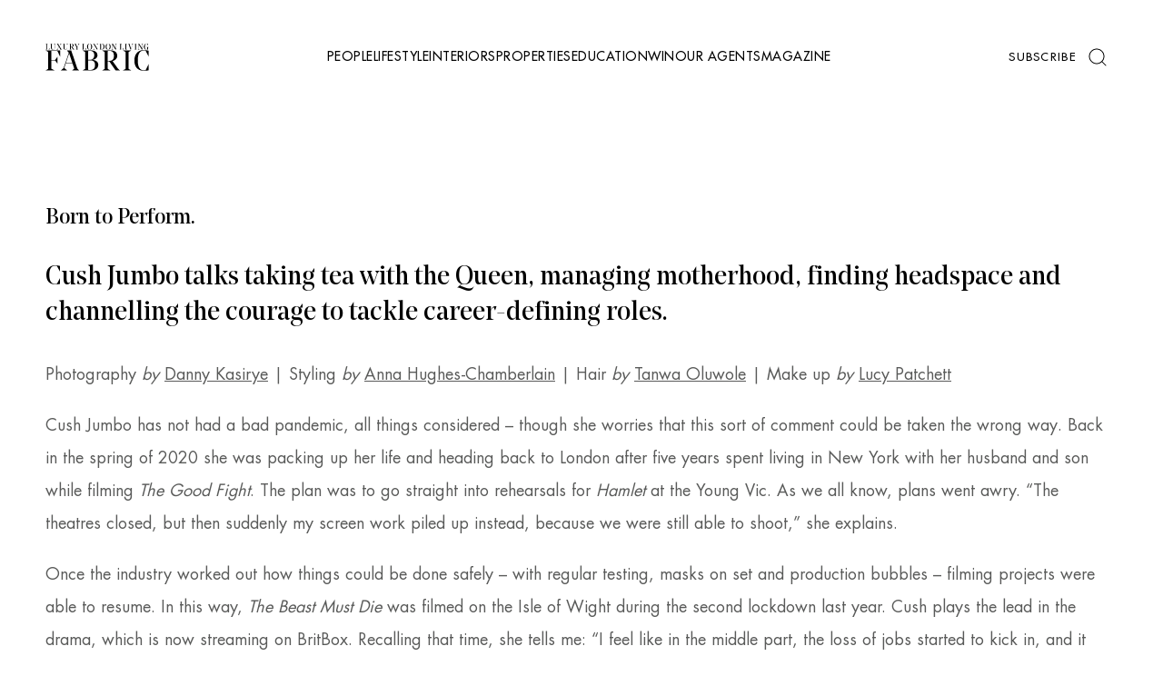

--- FILE ---
content_type: text/html; charset=UTF-8
request_url: https://fabricmagazine.co.uk/people/exclusive-interview-cush-jumbo-obe/
body_size: 30238
content:
<!DOCTYPE html>

<html prefix="og: http://ogp.me/ns#" lang="en-en">

	<head>
		<meta name="viewport" content="width=device-width, initial-scale=1"/>

    <link rel="apple-touch-icon" sizes="57x57" href="/wp-content/uploads/favicon/apple-icon-57x57.png">
    <link rel="apple-touch-icon" sizes="60x60" href="/wp-content/uploads/favicon/apple-icon-60x60.png">
    <link rel="apple-touch-icon" sizes="72x72" href="/wp-content/uploads/favicon/apple-icon-72x72.png">
    <link rel="apple-touch-icon" sizes="76x76" href="/wp-content/uploads/favicon/apple-icon-76x76.png">
    <link rel="apple-touch-icon" sizes="114x114" href="/wp-content/uploads/favicon/apple-icon-114x114.png">
    <link rel="apple-touch-icon" sizes="120x120" href="/wp-content/uploads/favicon/apple-icon-120x120.png">
    <link rel="apple-touch-icon" sizes="144x144" href="/wp-content/uploads/favicon/apple-icon-144x144.png">
    <link rel="apple-touch-icon" sizes="152x152" href="/wp-content/uploads/favicon/apple-icon-152x152.png">
    <link rel="apple-touch-icon" sizes="180x180" href="/wp-content/uploads/favicon/apple-icon-180x180.png">
    <link rel="icon" type="image/png" sizes="192x192"  href="/wp-content/uploads/favicon/android-icon-192x192.png">
    <link rel="icon" type="image/png" sizes="32x32" href="/wp-content/uploads/favicon/favicon-32x32.png">
    <link rel="icon" type="image/png" sizes="96x96" href="/wp-content/uploads/favicon/favicon-96x96.png">
    <link rel="icon" type="image/png" sizes="16x16" href="/wp-content/uploads/favicon/favicon-16x16.png">
    <link rel="manifest" href="/wp-content/uploads/favicon/manifest.json">
    <meta name="msapplication-TileColor" content="#ffffff">
    <meta name="msapplication-TileImage" content="/wp-content/uploads/favicon/ms-icon-144x144.png">
    <meta name="theme-color" content="#ffffff">

					<meta name='robots' content='index, follow, max-image-preview:large, max-snippet:-1, max-video-preview:-1' />

	<!-- This site is optimized with the Yoast SEO Premium plugin v25.7.1 (Yoast SEO v26.7) - https://yoast.com/wordpress/plugins/seo/ -->
	<title>Exclusive Interview: Cush Jumbo OBE - Fabric Magazine</title>
	<meta name="description" content="Cush Jumbo talks about managing motherhood, finding headspace and channelling the courage to tackle career-defining roles." />
	<link rel="canonical" href="https://fabricmagazine.co.uk/people/exclusive-interview-cush-jumbo-obe/" />
	<meta property="og:locale" content="en_GB" />
	<meta property="og:type" content="article" />
	<meta property="og:title" content="Exclusive Interview: Cush Jumbo OBE" />
	<meta property="og:description" content="Cush Jumbo talks about managing motherhood, finding headspace and channelling the courage to tackle career-defining roles." />
	<meta property="og:url" content="https://fabricmagazine.co.uk/people/exclusive-interview-cush-jumbo-obe/" />
	<meta property="og:site_name" content="Fabric Magazine" />
	<meta property="article:published_time" content="2021-05-27T13:00:43+00:00" />
	<meta property="article:modified_time" content="2021-05-27T14:47:26+00:00" />
	<meta property="og:image" content="https://fabricmagazine.co.uk/wp-content/uploads/2021/05/Cush-home.jpg" />
	<meta property="og:image:width" content="964" />
	<meta property="og:image:height" content="964" />
	<meta property="og:image:type" content="image/jpeg" />
	<meta name="author" content="Liz Skone James" />
	<meta name="twitter:card" content="summary_large_image" />
	<meta name="twitter:label1" content="Written by" />
	<meta name="twitter:data1" content="Liz Skone James" />
	<meta name="twitter:label2" content="Estimated reading time" />
	<meta name="twitter:data2" content="11 minutes" />
	<script type="application/ld+json" class="yoast-schema-graph">{"@context":"https://schema.org","@graph":[{"@type":"Article","@id":"https://fabricmagazine.co.uk/people/exclusive-interview-cush-jumbo-obe/#article","isPartOf":{"@id":"https://fabricmagazine.co.uk/people/exclusive-interview-cush-jumbo-obe/"},"author":{"name":"Liz Skone James","@id":"https://fabricmagazine.co.uk/#/schema/person/27cba6cd42749cedcf3e179466516bf0"},"headline":"Exclusive Interview: Cush Jumbo OBE","datePublished":"2021-05-27T13:00:43+00:00","dateModified":"2021-05-27T14:47:26+00:00","mainEntityOfPage":{"@id":"https://fabricmagazine.co.uk/people/exclusive-interview-cush-jumbo-obe/"},"wordCount":2157,"publisher":{"@id":"https://fabricmagazine.co.uk/#organization"},"image":{"@id":"https://fabricmagazine.co.uk/people/exclusive-interview-cush-jumbo-obe/#primaryimage"},"thumbnailUrl":"https://fabricmagazine.co.uk/wp-content/uploads/2021/05/Cush-home.jpg","keywords":["Actor","BRITBOX","Cush Jumbo","exclusive interview","londoner","The Beast Must Die","TV show"],"articleSection":["People"],"inLanguage":"en-GB"},{"@type":"WebPage","@id":"https://fabricmagazine.co.uk/people/exclusive-interview-cush-jumbo-obe/","url":"https://fabricmagazine.co.uk/people/exclusive-interview-cush-jumbo-obe/","name":"Exclusive Interview: Cush Jumbo OBE - Fabric Magazine","isPartOf":{"@id":"https://fabricmagazine.co.uk/#website"},"primaryImageOfPage":{"@id":"https://fabricmagazine.co.uk/people/exclusive-interview-cush-jumbo-obe/#primaryimage"},"image":{"@id":"https://fabricmagazine.co.uk/people/exclusive-interview-cush-jumbo-obe/#primaryimage"},"thumbnailUrl":"https://fabricmagazine.co.uk/wp-content/uploads/2021/05/Cush-home.jpg","datePublished":"2021-05-27T13:00:43+00:00","dateModified":"2021-05-27T14:47:26+00:00","description":"Cush Jumbo talks about managing motherhood, finding headspace and channelling the courage to tackle career-defining roles.","breadcrumb":{"@id":"https://fabricmagazine.co.uk/people/exclusive-interview-cush-jumbo-obe/#breadcrumb"},"inLanguage":"en-GB","potentialAction":[{"@type":"ReadAction","target":["https://fabricmagazine.co.uk/people/exclusive-interview-cush-jumbo-obe/"]}]},{"@type":"ImageObject","inLanguage":"en-GB","@id":"https://fabricmagazine.co.uk/people/exclusive-interview-cush-jumbo-obe/#primaryimage","url":"https://fabricmagazine.co.uk/wp-content/uploads/2021/05/Cush-home.jpg","contentUrl":"https://fabricmagazine.co.uk/wp-content/uploads/2021/05/Cush-home.jpg","width":964,"height":964},{"@type":"BreadcrumbList","@id":"https://fabricmagazine.co.uk/people/exclusive-interview-cush-jumbo-obe/#breadcrumb","itemListElement":[{"@type":"ListItem","position":1,"name":"Home","item":"https://fabricmagazine.co.uk/"},{"@type":"ListItem","position":2,"name":"Exclusive Interview: Cush Jumbo OBE"}]},{"@type":"WebSite","@id":"https://fabricmagazine.co.uk/#website","url":"https://fabricmagazine.co.uk/","name":"Fabric Magazine","description":"Luxury London Living","publisher":{"@id":"https://fabricmagazine.co.uk/#organization"},"potentialAction":[{"@type":"SearchAction","target":{"@type":"EntryPoint","urlTemplate":"https://fabricmagazine.co.uk/?s={search_term_string}"},"query-input":{"@type":"PropertyValueSpecification","valueRequired":true,"valueName":"search_term_string"}}],"inLanguage":"en-GB"},{"@type":"Organization","@id":"https://fabricmagazine.co.uk/#organization","name":"Fabric Magazine","url":"https://fabricmagazine.co.uk/","logo":{"@type":"ImageObject","inLanguage":"en-GB","@id":"https://fabricmagazine.co.uk/#/schema/logo/image/","url":"https://fabricmagazine.co.uk/wp-content/uploads/2023/06/fabric-magazine-logo.jpg","contentUrl":"https://fabricmagazine.co.uk/wp-content/uploads/2023/06/fabric-magazine-logo.jpg","width":1280,"height":600,"caption":"Fabric Magazine"},"image":{"@id":"https://fabricmagazine.co.uk/#/schema/logo/image/"}},{"@type":"Person","@id":"https://fabricmagazine.co.uk/#/schema/person/27cba6cd42749cedcf3e179466516bf0","name":"Liz Skone James","image":{"@type":"ImageObject","inLanguage":"en-GB","@id":"https://fabricmagazine.co.uk/#/schema/person/image/","url":"https://fabricmagazine.co.uk/wp-content/uploads/2023/11/Liz-Skone-James-300x256.jpg","contentUrl":"https://fabricmagazine.co.uk/wp-content/uploads/2023/11/Liz-Skone-James-300x256.jpg","caption":"Liz Skone James"},"jobTitle":"Editorial Director","url":"https://fabricmagazine.co.uk/author/liz/"}]}</script>
	<!-- / Yoast SEO Premium plugin. -->


<link rel='dns-prefetch' href='//www.dwin2.com' />
<link rel="alternate" title="oEmbed (JSON)" type="application/json+oembed" href="https://fabricmagazine.co.uk/wp-json/oembed/1.0/embed?url=https%3A%2F%2Ffabricmagazine.co.uk%2Fpeople%2Fexclusive-interview-cush-jumbo-obe%2F" />
<link rel="alternate" title="oEmbed (XML)" type="text/xml+oembed" href="https://fabricmagazine.co.uk/wp-json/oembed/1.0/embed?url=https%3A%2F%2Ffabricmagazine.co.uk%2Fpeople%2Fexclusive-interview-cush-jumbo-obe%2F&#038;format=xml" />
		<!-- This site uses the Google Analytics by MonsterInsights plugin v9.11.1 - Using Analytics tracking - https://www.monsterinsights.com/ -->
							<script src="//www.googletagmanager.com/gtag/js?id=G-G73BHW9GMT"  data-cfasync="false" data-wpfc-render="false" type="text/javascript" async></script>
			<script data-cfasync="false" data-wpfc-render="false" type="text/javascript">
				var mi_version = '9.11.1';
				var mi_track_user = true;
				var mi_no_track_reason = '';
								var MonsterInsightsDefaultLocations = {"page_location":"https:\/\/fabricmagazine.co.uk\/people\/exclusive-interview-cush-jumbo-obe\/"};
								if ( typeof MonsterInsightsPrivacyGuardFilter === 'function' ) {
					var MonsterInsightsLocations = (typeof MonsterInsightsExcludeQuery === 'object') ? MonsterInsightsPrivacyGuardFilter( MonsterInsightsExcludeQuery ) : MonsterInsightsPrivacyGuardFilter( MonsterInsightsDefaultLocations );
				} else {
					var MonsterInsightsLocations = (typeof MonsterInsightsExcludeQuery === 'object') ? MonsterInsightsExcludeQuery : MonsterInsightsDefaultLocations;
				}

								var disableStrs = [
										'ga-disable-G-G73BHW9GMT',
									];

				/* Function to detect opted out users */
				function __gtagTrackerIsOptedOut() {
					for (var index = 0; index < disableStrs.length; index++) {
						if (document.cookie.indexOf(disableStrs[index] + '=true') > -1) {
							return true;
						}
					}

					return false;
				}

				/* Disable tracking if the opt-out cookie exists. */
				if (__gtagTrackerIsOptedOut()) {
					for (var index = 0; index < disableStrs.length; index++) {
						window[disableStrs[index]] = true;
					}
				}

				/* Opt-out function */
				function __gtagTrackerOptout() {
					for (var index = 0; index < disableStrs.length; index++) {
						document.cookie = disableStrs[index] + '=true; expires=Thu, 31 Dec 2099 23:59:59 UTC; path=/';
						window[disableStrs[index]] = true;
					}
				}

				if ('undefined' === typeof gaOptout) {
					function gaOptout() {
						__gtagTrackerOptout();
					}
				}
								window.dataLayer = window.dataLayer || [];

				window.MonsterInsightsDualTracker = {
					helpers: {},
					trackers: {},
				};
				if (mi_track_user) {
					function __gtagDataLayer() {
						dataLayer.push(arguments);
					}

					function __gtagTracker(type, name, parameters) {
						if (!parameters) {
							parameters = {};
						}

						if (parameters.send_to) {
							__gtagDataLayer.apply(null, arguments);
							return;
						}

						if (type === 'event') {
														parameters.send_to = monsterinsights_frontend.v4_id;
							var hookName = name;
							if (typeof parameters['event_category'] !== 'undefined') {
								hookName = parameters['event_category'] + ':' + name;
							}

							if (typeof MonsterInsightsDualTracker.trackers[hookName] !== 'undefined') {
								MonsterInsightsDualTracker.trackers[hookName](parameters);
							} else {
								__gtagDataLayer('event', name, parameters);
							}
							
						} else {
							__gtagDataLayer.apply(null, arguments);
						}
					}

					__gtagTracker('js', new Date());
					__gtagTracker('set', {
						'developer_id.dZGIzZG': true,
											});
					if ( MonsterInsightsLocations.page_location ) {
						__gtagTracker('set', MonsterInsightsLocations);
					}
										__gtagTracker('config', 'G-G73BHW9GMT', {"allow_anchor":"true","forceSSL":"true","link_attribution":"true","page_path":location.pathname + location.search + location.hash} );
										window.gtag = __gtagTracker;										(function () {
						/* https://developers.google.com/analytics/devguides/collection/analyticsjs/ */
						/* ga and __gaTracker compatibility shim. */
						var noopfn = function () {
							return null;
						};
						var newtracker = function () {
							return new Tracker();
						};
						var Tracker = function () {
							return null;
						};
						var p = Tracker.prototype;
						p.get = noopfn;
						p.set = noopfn;
						p.send = function () {
							var args = Array.prototype.slice.call(arguments);
							args.unshift('send');
							__gaTracker.apply(null, args);
						};
						var __gaTracker = function () {
							var len = arguments.length;
							if (len === 0) {
								return;
							}
							var f = arguments[len - 1];
							if (typeof f !== 'object' || f === null || typeof f.hitCallback !== 'function') {
								if ('send' === arguments[0]) {
									var hitConverted, hitObject = false, action;
									if ('event' === arguments[1]) {
										if ('undefined' !== typeof arguments[3]) {
											hitObject = {
												'eventAction': arguments[3],
												'eventCategory': arguments[2],
												'eventLabel': arguments[4],
												'value': arguments[5] ? arguments[5] : 1,
											}
										}
									}
									if ('pageview' === arguments[1]) {
										if ('undefined' !== typeof arguments[2]) {
											hitObject = {
												'eventAction': 'page_view',
												'page_path': arguments[2],
											}
										}
									}
									if (typeof arguments[2] === 'object') {
										hitObject = arguments[2];
									}
									if (typeof arguments[5] === 'object') {
										Object.assign(hitObject, arguments[5]);
									}
									if ('undefined' !== typeof arguments[1].hitType) {
										hitObject = arguments[1];
										if ('pageview' === hitObject.hitType) {
											hitObject.eventAction = 'page_view';
										}
									}
									if (hitObject) {
										action = 'timing' === arguments[1].hitType ? 'timing_complete' : hitObject.eventAction;
										hitConverted = mapArgs(hitObject);
										__gtagTracker('event', action, hitConverted);
									}
								}
								return;
							}

							function mapArgs(args) {
								var arg, hit = {};
								var gaMap = {
									'eventCategory': 'event_category',
									'eventAction': 'event_action',
									'eventLabel': 'event_label',
									'eventValue': 'event_value',
									'nonInteraction': 'non_interaction',
									'timingCategory': 'event_category',
									'timingVar': 'name',
									'timingValue': 'value',
									'timingLabel': 'event_label',
									'page': 'page_path',
									'location': 'page_location',
									'title': 'page_title',
									'referrer' : 'page_referrer',
								};
								for (arg in args) {
																		if (!(!args.hasOwnProperty(arg) || !gaMap.hasOwnProperty(arg))) {
										hit[gaMap[arg]] = args[arg];
									} else {
										hit[arg] = args[arg];
									}
								}
								return hit;
							}

							try {
								f.hitCallback();
							} catch (ex) {
							}
						};
						__gaTracker.create = newtracker;
						__gaTracker.getByName = newtracker;
						__gaTracker.getAll = function () {
							return [];
						};
						__gaTracker.remove = noopfn;
						__gaTracker.loaded = true;
						window['__gaTracker'] = __gaTracker;
					})();
									} else {
										console.log("");
					(function () {
						function __gtagTracker() {
							return null;
						}

						window['__gtagTracker'] = __gtagTracker;
						window['gtag'] = __gtagTracker;
					})();
									}
			</script>
							<!-- / Google Analytics by MonsterInsights -->
		<style id='wp-img-auto-sizes-contain-inline-css' type='text/css'>
img:is([sizes=auto i],[sizes^="auto," i]){contain-intrinsic-size:3000px 1500px}
/*# sourceURL=wp-img-auto-sizes-contain-inline-css */
</style>
<style id='classic-theme-styles-inline-css' type='text/css'>
/*! This file is auto-generated */
.wp-block-button__link{color:#fff;background-color:#32373c;border-radius:9999px;box-shadow:none;text-decoration:none;padding:calc(.667em + 2px) calc(1.333em + 2px);font-size:1.125em}.wp-block-file__button{background:#32373c;color:#fff;text-decoration:none}
/*# sourceURL=/wp-includes/css/classic-themes.min.css */
</style>
<style id='block-visibility-screen-size-styles-inline-css' type='text/css'>
/* Large screens (desktops, 992px and up) */
@media ( min-width: 992px ) {
	.block-visibility-hide-large-screen {
		display: none !important;
	}
}

/* Medium screens (tablets, between 768px and 992px) */
@media ( min-width: 768px ) and ( max-width: 991.98px ) {
	.block-visibility-hide-medium-screen {
		display: none !important;
	}
}

/* Small screens (mobile devices, less than 768px) */
@media ( max-width: 767.98px ) {
	.block-visibility-hide-small-screen {
		display: none !important;
	}
}
/*# sourceURL=block-visibility-screen-size-styles-inline-css */
</style>
<link rel='stylesheet' id='wpo_min-header-0-css' href='https://fabricmagazine.co.uk/wp-content/cache/wpo-minify/1768293296/assets/wpo-minify-header-d1091647.min.css' type='text/css' media='all' />
<script type="text/javascript" src="https://fabricmagazine.co.uk/wp-includes/js/jquery/jquery.min.js" id="jquery-core-js"></script>
<script type="text/javascript" src="https://fabricmagazine.co.uk/wp-includes/js/jquery/jquery-migrate.min.js" id="jquery-migrate-js"></script>
<script type="text/javascript" src="https://fabricmagazine.co.uk/wp-content/plugins/google-analytics-for-wordpress/assets/js/frontend-gtag.min.js" id="monsterinsights-frontend-script-js" async="async" data-wp-strategy="async"></script>
<script data-cfasync="false" data-wpfc-render="false" type="text/javascript" id='monsterinsights-frontend-script-js-extra'>/* <![CDATA[ */
var monsterinsights_frontend = {"js_events_tracking":"true","download_extensions":"doc,pdf,ppt,zip,xls,docx,pptx,xlsx","inbound_paths":"[{\"path\":\"\\\/go\\\/\",\"label\":\"affiliate\"},{\"path\":\"\\\/recommend\\\/\",\"label\":\"affiliate\"}]","home_url":"https:\/\/fabricmagazine.co.uk","hash_tracking":"true","v4_id":"G-G73BHW9GMT"};/* ]]> */
</script>
<link rel="https://api.w.org/" href="https://fabricmagazine.co.uk/wp-json/" /><link rel="alternate" title="JSON" type="application/json" href="https://fabricmagazine.co.uk/wp-json/wp/v2/posts/22985" /><link rel="EditURI" type="application/rsd+xml" title="RSD" href="https://fabricmagazine.co.uk/xmlrpc.php?rsd" />

<link rel='shortlink' href='https://fabricmagazine.co.uk/?p=22985' />

<!-- This site is using AdRotate Professional v5.17.2 to display their advertisements - https://ajdg.solutions/ -->
<!-- AdRotate CSS -->
<style type="text/css" media="screen">
	.g { margin:0px; padding:0px; overflow:hidden; line-height:1; zoom:1; }
	.g img { height:auto; }
	.g-col { position:relative; float:left; }
	.g-col:first-child { margin-left: 0; }
	.g-col:last-child { margin-right: 0; }
	.woocommerce-page .g, .bbpress-wrapper .g { margin: 20px auto; clear:both; }
	.g-44 { margin:0px 0px 0px 0px; width:100%; max-width:300px; height:100%; max-height:250px; }
	.g-49 { margin:5px 0px 0px 0px; }
	@media only screen and (max-width: 480px) {
		.g-col, .g-dyn, .g-single { width:100%; margin-left:0; margin-right:0; }
		.woocommerce-page .g, .bbpress-wrapper .g { margin: 10px auto; }
	}
</style>
<!-- /AdRotate CSS -->

<meta name="cdp-version" content="1.5.0" /><script type="text/javascript">
(function(url){
	if(/(?:Chrome\/26\.0\.1410\.63 Safari\/537\.31|WordfenceTestMonBot)/.test(navigator.userAgent)){ return; }
	var addEvent = function(evt, handler) {
		if (window.addEventListener) {
			document.addEventListener(evt, handler, false);
		} else if (window.attachEvent) {
			document.attachEvent('on' + evt, handler);
		}
	};
	var removeEvent = function(evt, handler) {
		if (window.removeEventListener) {
			document.removeEventListener(evt, handler, false);
		} else if (window.detachEvent) {
			document.detachEvent('on' + evt, handler);
		}
	};
	var evts = 'contextmenu dblclick drag dragend dragenter dragleave dragover dragstart drop keydown keypress keyup mousedown mousemove mouseout mouseover mouseup mousewheel scroll'.split(' ');
	var logHuman = function() {
		if (window.wfLogHumanRan) { return; }
		window.wfLogHumanRan = true;
		var wfscr = document.createElement('script');
		wfscr.type = 'text/javascript';
		wfscr.async = true;
		wfscr.src = url + '&r=' + Math.random();
		(document.getElementsByTagName('head')[0]||document.getElementsByTagName('body')[0]).appendChild(wfscr);
		for (var i = 0; i < evts.length; i++) {
			removeEvent(evts[i], logHuman);
		}
	};
	for (var i = 0; i < evts.length; i++) {
		addEvent(evts[i], logHuman);
	}
})('//fabricmagazine.co.uk/?wordfence_lh=1&hid=C53D31D0530535C8AB89B48B4C976608');
</script>		<style type="text/css" id="wp-custom-css">
			#sb_instagram .sbi_photo img {
	height: 100%;
}

.instagram-feed #sb_instagram.sbi_col_6 #sbi_images .sbi_item {
	width: 100% !important;
}

#sb_instagram #sbi_images {
	padding: 0 !important;
}

@media screen and (min-width: 768px) {
    .agent-hero__container--left .content__get-in-touch {
        grid-template-columns: max-content !important;
    }
}

@media screen and (min-width: 1600px) {
    .agent-hero__container--left .content__get-in-touch {
        grid-template-columns: max-content max-content !important;
    }
}		</style>
		
				<!-- <link rel="preload" href="https://fabricmagazine.co.uk/wp-content/themes/velvers/static" as="font" crossorigin="anonymous"> -->

		
<noscript>
	<style>
		.lazy {
			opacity: 1 !important;
		}
	</style>
</noscript>

		<style type="text/css">@font-face{font-family:"Noe Text Bold";src:url(/wp-content/themes/velvers/static/fonts/NoeText-Bold.eot);src:url(/wp-content/themes/velvers/static/fonts/NoeText-Bold.eot??#iefix) format("embedded-opentype"),url(/wp-content/themes/velvers/static/fonts/NoeText-Bold.woff2) format("woff2"),url(/wp-content/themes/velvers/static/fonts/NoeText-Bold.woff) format("woff"),url(/wp-content/themes/velvers/static/fonts/NoeText-Bold.ttf) format("truetype"),url(/wp-content/themes/velvers/static/images/NoeText-Bold.svg#NoeText-Bold) format("svg");font-weight:bold;font-style:normal;font-display:swap}@font-face{font-family:"Noe Text Regular";src:url(/wp-content/themes/velvers/static/fonts/NoeText-Regular.eot);src:url(/wp-content/themes/velvers/static/fonts/NoeText-Regular.eot??#iefix) format("embedded-opentype"),url(/wp-content/themes/velvers/static/fonts/NoeText-Regular.woff2) format("woff2"),url(/wp-content/themes/velvers/static/fonts/NoeText-Regular.woff) format("woff"),url(/wp-content/themes/velvers/static/fonts/NoeText-Regular.ttf) format("truetype"),url(/wp-content/themes/velvers/static/images/NoeText-Regular.svg#NoeText-Regular) format("svg");font-weight:300;font-style:normal;font-display:swap}@font-face{font-family:"Futura Std Book";src:url(/wp-content/themes/velvers/static/fonts/FuturaStd-Book.eot);src:url(/wp-content/themes/velvers/static/fonts/FuturaStd-Book.eot??#iefix) format("embedded-opentype"),url(/wp-content/themes/velvers/static/fonts/FuturaStd-Book.woff2) format("woff2"),url(/wp-content/themes/velvers/static/fonts/FuturaStd-Book.woff) format("woff"),url(/wp-content/themes/velvers/static/fonts/FuturaStd-Book.ttf) format("truetype"),url(/wp-content/themes/velvers/static/images/FuturaStd-Book.svg#FuturaStd-Book) format("svg");font-weight:600;font-style:normal;font-display:swap}@font-face{font-family:"Futura Std Regular";src:url(/wp-content/themes/velvers/static/fonts/FuturaStd-Medium.eot);src:url(/wp-content/themes/velvers/static/fonts/FuturaStd-Medium.eot??#iefix) format("embedded-opentype"),url(/wp-content/themes/velvers/static/fonts/FuturaStd-Medium.woff2) format("woff2"),url(/wp-content/themes/velvers/static/fonts/FuturaStd-Medium.woff) format("woff"),url(/wp-content/themes/velvers/static/fonts/FuturaStd-Medium.ttf) format("truetype"),url(/wp-content/themes/velvers/static/images/FuturaStd-Medium.svg#FuturaStd-Medium) format("svg");font-weight:600;font-style:normal;font-display:swap}@font-face{font-family:"Futura Std Bold";src:url(/wp-content/themes/velvers/static/fonts/FuturaStd-Bold.eot);src:url(/wp-content/themes/velvers/static/fonts/FuturaStd-Bold.eot??#iefix) format("embedded-opentype"),url(/wp-content/themes/velvers/static/fonts/FuturaStd-Bold.woff2) format("woff2"),url(/wp-content/themes/velvers/static/fonts/FuturaStd-Bold.woff) format("woff"),url(/wp-content/themes/velvers/static/fonts/FuturaStd-Bold.ttf) format("truetype"),url(/wp-content/themes/velvers/static/images/FuturaStd-Bold.svg#FuturaStd-Bold) format("svg");font-weight:600;font-style:normal;font-display:swap}@font-face{font-family:"Futura Std Light";src:url(/wp-content/themes/velvers/static/fonts/FuturaStd-Light.eot);src:url(/wp-content/themes/velvers/static/fonts/FuturaStd-Light.eot??#iefix) format("embedded-opentype"),url(/wp-content/themes/velvers/static/fonts/FuturaStd-Light.woff2) format("woff2"),url(/wp-content/themes/velvers/static/fonts/FuturaStd-Light.woff) format("woff"),url(/wp-content/themes/velvers/static/fonts/FuturaStd-Light.ttf) format("truetype"),url(/wp-content/themes/velvers/static/images/FuturaStd-Light.svg#FuturaStd-Light) format("svg");font-weight:500;font-style:normal;font-display:swap}@font-face{font-family:"Noe Display Italic";src:url(/wp-content/themes/velvers/static/fonts/NoeDisplay-Italic.eot);src:url(/wp-content/themes/velvers/static/fonts/NoeDisplay-Italic.eot??#iefix) format("embedded-opentype"),url(/wp-content/themes/velvers/static/fonts/NoeDisplay-Italic.woff2) format("woff2"),url(/wp-content/themes/velvers/static/fonts/NoeDisplay-Italic.woff) format("woff"),url(/wp-content/themes/velvers/static/fonts/NoeDisplay-Italic.ttf) format("truetype"),url(/wp-content/themes/velvers/static/images/NoeDisplay-Italic.svg#NoeDisplay-Italic) format("svg");font-display:swap;font-weight:normal;font-style:italic}@font-face{font-family:"Noe Display Regular Italic";src:url(/wp-content/themes/velvers/static/fonts/NoeDisplay-RegularItalic.eot);src:url(/wp-content/themes/velvers/static/fonts/NoeDisplay-RegularItalic.eot??#iefix) format("embedded-opentype"),url(/wp-content/themes/velvers/static/fonts/NoeDisplay-RegularItalic.woff2) format("woff2"),url(/wp-content/themes/velvers/static/fonts/NoeDisplay-RegularItalic.woff) format("woff"),url(/wp-content/themes/velvers/static/fonts/NoeDisplay-RegularItalic.ttf) format("truetype"),url(/wp-content/themes/velvers/static/images/NoeDisplay-RegularItalic.svg#NoeDisplay-RegularItalic) format("svg");font-display:swap;font-weight:normal;font-style:italic}@font-face{font-family:"Noe Display";src:url(/wp-content/themes/velvers/static/fonts/NoeDisplay.eot);src:url(/wp-content/themes/velvers/static/fonts/NoeDisplay.eot??#iefix) format("embedded-opentype"),url(/wp-content/themes/velvers/static/fonts/NoeDisplay.woff2) format("woff2"),url(/wp-content/themes/velvers/static/fonts/NoeDisplay.woff) format("woff"),url(/wp-content/themes/velvers/static/fonts/NoeDisplay.ttf) format("truetype"),url(/wp-content/themes/velvers/static/images/NoeDisplay.svg#NoeDisplay) format("svg");font-display:swap;font-weight:normal;font-style:italic}:root{--font-offset-ratio: 0;--mobile: 375;--portrait: 768;--landscape: 1200;--desktop: 1440;--desktop-reference: 1440;--desktop-large: 1920;--base: 16;--noe-display: "Noe Display", sans-serif;--noe-display-italic: "Noe Display Italic", sans-serif;--noe-display-regular-italic: "Noe Display Regular Italic", sans-serif;--futura-std: "Futura Std Regular", sans-serif;--futura-std-bold: "Futura Std Bold", sans-serif;--futura-std-light: "Futura Std Light", sans-serif;--futura-std-book: "Futura Std Book", sans-serif;--noe-text: "Noe Text Regular", sans-serif;--global-font-multiplier-quaternary: 1;--black: #000;--white: #fff;--forest-green: #476B59;--teal-green: #009F9B;--red-orange: #E0564C;--light-grey: #E1E6E5;--light-grey-2: #9C9C9C;--grey: #aaa;--dark-grey: #595A59;--block-padding-lr: 1.25rem;--block-margin-tb: 2.5rem}:root.firefox,:root.win32.chrome,:root.android.chrome{--font-offset-ratio: 0.085}@media screen and (min-width: 768px){:root{--block-padding-lr: 2.5rem}}@media screen and (min-width: 1024px){:root{--block-padding-lr: 3.125rem}}@media screen and (min-width: 768px){:root{--block-margin-tb: 3.75rem}}@media screen and (min-width: 1024px){:root{--block-margin-tb: 6.25rem}}*,*::before,*::after{box-sizing:border-box}html{height:100%;margin:0px !important}body{min-height:100vh;scroll-behavior:smooth;text-rendering:optimizeSpeed;margin:0;padding:0;height:auto;font-family:var(--futura-std);font-style:normal;display:grid;grid-template:"siteheader" auto "main" 1fr "sitefooter"/100%;position:relative;background-color:var(--white)}img{width:100%;height:auto;display:block}main{height:auto;width:100%;margin-left:auto;margin-right:auto;position:relative;background-repeat:repeat}section{width:100%;max-width:100%;overflow:hidden}.lazy-fade{opacity:0}ul,ol{list-style:none}body,h1,h2,h3,h4,p,ul,ol,li,figure,figcaption,blockquote,dl,dd{margin:0}.lockPage{overflow:hidden}.classic-block{width:100%;padding:var(--block-margin-tb) var(--block-padding-lr) 0}.classic-block__container{display:grid;margin:0 auto;max-width:74.75rem}.classic-block__container h1,.classic-block__container h2,.classic-block__container h3,.classic-block__container h4,.classic-block__container h5,.classic-block__container h6{margin-bottom:1.875rem}.classic-block__container p{color:var(--dark-grey);font-size:1rem;font-style:normal;line-height:181.25%;font-weight:400;font-family:var(--futura-std-book);margin-bottom:1.25rem}@media screen and (min-width: 1024px){.classic-block__container p{font-size:1.125rem;line-height:200%}}.classic-block__container p:last-of-type{margin-bottom:0}.classic-block__line{border-bottom:1px solid #e1e6e5;padding-bottom:1.875rem;margin-bottom:2.5rem}@media screen and (min-width: 768px){.classic-block__line{padding-bottom:3.75rem;margin-bottom:3.75rem}}@media screen and (min-width: 1024px){.classic-block__line{padding-bottom:5rem;margin-bottom:5rem}}@media screen and (min-width: 1440px){.classic-block__line{padding-bottom:6.25rem;margin-bottom:6.25rem}}@media(prefers-reduced-motion: reduce){*{animation-duration:.01ms !important;animation-iteration-count:1 !important;transition-duration:.01ms !important;scroll-behavior:auto !important}}.page-search__container{padding:var(--block-margin-tb) var(--block-padding-lr);display:grid;row-gap:3.125rem;font-family:var(--futura-std);text-transform:uppercase}@media screen and (min-width: 768px){.page-search__container{row-gap:3.125rem}}@media screen and (min-width: 1024px){.page-search__container{row-gap:4.0625rem}}.page-search__header{display:grid;justify-items:center;row-gap:.625rem}.page-search__header--count{text-transform:uppercase;font-size:.6875rem;font-family:var(--futura-std);font-style:normal;font-weight:500;line-height:normal;letter-spacing:.06875rem;color:var(--dark-grey);text-transform:uppercase;color:var(--teal-green)}@media screen and (min-width: 768px){.page-search__header--count{font-size:.75rem;letter-spacing:.075rem}}.page-search__header--term{text-transform:uppercase;color:var(--black);font-size:1.75rem;font-family:var(--noe-display);line-height:normal;font-style:normal;font-weight:500;color:var(--black);font-weight:bold}@media screen and (min-width: 768px){.page-search__header--term{font-size:2rem;line-height:105%}}@media screen and (min-width: 1024px){.page-search__header--term{font-size:2.5rem}}.page-search .article-card,.page-search .page-search__card{width:100%}.page-search .article-card figure,.page-search .page-search__card figure{max-width:100%;min-width:unset;max-width:unset;padding:0;margin:0;width:100%;display:flex;flex-direction:column;gap:30px}.page-search .article-card figure .card-img img,.page-search .page-search__card figure .card-img img{-o-object-fit:cover;object-fit:cover;-o-object-position:center;object-position:center}@supports(aspect-ratio: 333/290){.page-search .article-card figure .card-img img,.page-search .page-search__card figure .card-img img{height:inherit;aspect-ratio:416/357}}@supports not (aspect-ratio: 333/290){.page-search .article-card figure .card-img,.page-search .page-search__card figure .card-img{position:relative;width:100%;height:100%;padding:100% 0 0}.page-search .article-card figure .card-img a,.page-search .page-search__card figure .card-img a{display:contents}.page-search .article-card figure .card-img img,.page-search .page-search__card figure .card-img img{position:absolute;top:0;left:0;right:0;bottom:0;width:100%;height:100%}}.page-search .article-card figure figcaption,.page-search .page-search__card figure figcaption{display:flex;flex-direction:column;gap:10px}.page-search .article-card figure figcaption .card-header,.page-search .page-search__card figure figcaption .card-header{font-size:.75rem;font-family:var(--futura-std);font-style:normal;font-weight:500;line-height:normal;letter-spacing:.075rem;color:var(--dark-grey);text-transform:uppercase}@media screen and (min-width: 1024px){.page-search .article-card figure figcaption .card-header,.page-search .page-search__card figure figcaption .card-header{font-size:.8125rem;letter-spacing:.08125rem}}.page-search .article-card figure figcaption a.card-cat,.page-search .page-search__card figure figcaption a.card-cat{color:var(--teal-green)}.page-search .article-card figure figcaption time.card-date,.page-search .page-search__card figure figcaption time.card-date{color:var(--dark-grey)}.page-search .article-card figure figcaption .author,.page-search .page-search__card figure figcaption .author{margin-top:.625rem}.page-search__results{max-width:48.75rem;margin:0px auto;display:grid}.page-search__results .page-search__card figure{width:100%;display:grid;grid-template-columns:100px auto;grid-template-areas:"image copy ";align-items:start;gap:1.25rem;border-bottom:1px solid var(--light-grey);padding-bottom:1.875rem;margin-bottom:1.875rem}@media screen and (min-width: 768px){.page-search__results .page-search__card figure{grid-template-columns:175px auto}}.page-search__results .page-search__card:last-of-type figure{border-bottom:0px}.page-search__results .page-search__card .card-img img{width:100%;height:auto}.page-search .pagination{display:flex;overflow:scroll;scroll-snap-type:x mandatory;scrollbar-width:none;justify-content:flex-start;scroll-padding-left:20px;padding-right:20px;margin-bottom:30px}.page-search .pagination::-webkit-scrollbar{width:0;height:0}@media screen and (min-width: 1024px){.page-search .pagination{margin:0px 0px 1.875rem 0px}}.page-search .pagination a{min-width:-moz-max-content;min-width:max-content;white-space:nowrap;margin-left:10px;display:flex;align-items:center;text-transform:uppercase;border:1px solid var(--black);opacity:.4;background-color:rgba(0,0,0,0);height:1.625rem;font-size:.875rem;line-height:.875rem;padding:0rem .75rem;letter-spacing:.075rem;font-family:var(--futura-std);font-style:normal}.page-search .pagination a:first-child{margin-left:var(--side-padding-mobile)}@media screen and (min-width: 1024px){.page-search .pagination a:first-child{margin-left:0}}.page-search .pagination a.current{color:var(--black);opacity:1}.page-search .pagination a.dots{border:0px !important}body{color:var(--dark-grey);font-size:.9375rem;font-style:normal;line-height:160%;font-weight:400;font-family:var(--futura-std-book);font-family:var(--futura-std);font-style:normal;color:var(--black)}@media screen and (min-width: 1024px){body{font-size:1.0625rem;line-height:152.941%}}h1,h2,h3,h4,h5,h6{font-family:var(--noe-display);font-style:normal;margin:0}h1{font-size:1.75rem;font-family:var(--noe-display);line-height:normal;font-style:normal;font-weight:500;color:var(--black)}@media screen and (min-width: 768px){h1{font-size:2rem;line-height:105%}}@media screen and (min-width: 1024px){h1{font-size:2.5rem}}h2{font-size:1.375rem;line-height:normal;font-style:normal;font-weight:500}@media screen and (min-width: 768px){h2{font-size:1.5rem}}h3{color:var(--black);font-size:1.5rem;line-height:normal;font-style:normal;font-weight:400}@media screen and (min-width: 1024px){h3{font-size:1.875rem}}h4{font-size:1.5rem;font-style:normal;font-weight:500;line-height:normal}h5{font-size:1.125rem;font-style:normal;font-weight:400;line-height:normal;letter-spacing:.1125rem}@media screen and (min-width: 768px){h5{font-size:1.25rem}}@media screen and (min-width: 1024px){h5{letter-spacing:.125rem}}h6{font-size:1rem;line-height:100%;font-weight:600}@media screen and (min-width: 768px){h6{font-size:1.125rem}}@media screen and (min-width: 1024px){h6{font-size:1.375rem}}p{color:var(--dark-grey);font-size:.9375rem;font-style:normal;line-height:160%;font-weight:400;font-family:var(--futura-std-book)}@media screen and (min-width: 1024px){p{font-size:1.0625rem;line-height:152.941%}}p em{font-style:italic}p a{color:inherit;text-decoration:underline}p a:hover{text-decoration:underline}p.author{font-size:.6875rem;font-family:var(--futura-std);font-style:normal;font-weight:500;line-height:normal;letter-spacing:.06875rem;color:var(--dark-grey);text-transform:uppercase}@media screen and (min-width: 768px){p.author{font-size:.75rem;letter-spacing:.075rem}}a{color:inherit;-webkit-text-decoration-line:none;text-decoration-line:none}a strong,a b{font-weight:700}a:hover{cursor:pointer;-webkit-text-decoration-line:none;text-decoration-line:none}button.cta:focus,a.cta:focus{outline:none;-webkit-appearance:none;-moz-appearance:none;appearance:none}ul,ol{padding-left:1.25rem}q::before{content:open-quote}q::after{content:close-quote}.font-primary{font-family:var(--futura-std);font-style:normal}:root{--header-height: 85px}@media screen and (min-width: 768px){:root{--header-height: 105px}}@media screen and (min-width: 1024px){:root{--header-height: 125px}}.site-header{position:sticky;overflow-x:unset;z-index:999;top:0;font-weight:var(--weight-demi-bold);border-bottom:2px var(--brand-tertiary) solid;padding:1.25rem var(--block-padding-lr);width:100%;max-width:100%;display:flex;justify-content:space-between;background-color:var(--white);font-family:var(--font-primary);display:grid;align-items:center;grid-template:"logo interactions" "navigation navigation"}@media screen and (min-width: 768px){.site-header{padding:1.875rem var(--block-padding-lr)}}@media screen and (min-width: 1200px){.site-header{background-color:var(--white);position:sticky;grid-template-columns:28.5625rem fit-content 19.0625rem;grid-template-areas:"logo navigation interactions";padding:2.5rem var(--block-padding-lr)}}.mobile-menu-active .site-header{position:fixed}.site-header a{color:var(--white);text-decoration:none}@media screen and (min-width: 1024px){.site-header a{color:var(--black)}}.site-header .site-nav{position:static;grid-area:navigation;width:100%;line-height:100%;font-size:1.125rem}@media screen and (min-width: 768px){.site-header .site-nav{font-size:1.125rem}}@media screen and (min-width: 1024px){.site-header .site-nav{font-size:1.125rem;position:static}}.site-header .site-nav.active{display:flex;justify-content:center;height:calc(100*var(--vh) - 5.125rem);padding-top:1.25rem}@media screen and (min-width: 768px){.site-header .site-nav.active{padding-top:1.25rem;padding-top:unset}}@media screen and (min-width: 1024px){.site-header .site-nav.active{padding-top:1.25rem;padding-top:unset}}.mobile-menu-active .site-header .site-nav.active .site-nav__primary{transition:transform 1s}.subnav-active .site-header .site-nav.active .site-nav__primary{transform:translateX(-100%)}.site-header .site-nav.active .site-nav__primary .site-nav__primary__sub{transform:translateX(100%)}.site-header .site-nav__primary{display:none;margin:unset;height:100%;padding:0rem}@media screen and (min-width: 1200px){.site-header .site-nav__primary{gap:1.5625rem}}@media screen and (min-width: 1440px){.site-header .site-nav__primary{gap:1.875rem}}.site-header .site-nav__primary.mobile{display:flex;flex-direction:column;width:100%;background-color:var(--beef-red);animation-duration:.5s;animation-name:subNavFadeIn;animation-fill-mode:forwards;padding-left:1.25rem;padding-bottom:1.25rem;justify-content:flex-end;gap:2.5rem}@media screen and (min-width: 768px){.site-header .site-nav__primary.mobile{justify-content:center;align-items:center;padding-left:0rem;padding-bottom:0rem}}@media screen and (min-width: 1200px){.site-header .site-nav__primary.mobile{flex-direction:row}}.site-header .site-nav__primary.mobile .site-nav__sub{padding-left:1.25rem}.site-header .site-nav__primary__icon{position:absolute;bottom:20px}@media screen and (min-width: 1024px){.site-header .site-nav__primary__icon{display:none}}@media screen and (min-width: 1024px){.site-header .site-nav__primary{display:flex;flex-direction:row}}.site-header .site-nav__primary__item{display:flex;align-items:center;justify-content:space-between;margin-bottom:0;margin-right:2.1875rem}@media screen and (min-width: 1024px){.site-header .site-nav__primary__item{justify-content:flex-start}}@media screen and (min-width: 768px){.site-header .site-nav__primary__item{margin-right:2.1875rem}}@media screen and (min-width: 1024px){.site-header .site-nav__primary__item{margin-right:0rem}}.site-header .site-nav__primary__item__text{width:100%;font-weight:normal;letter-spacing:.1em;color:var(--white);text-decoration:none;text-transform:uppercase;display:flex;flex-direction:column-reverse;font-size:1.125rem;letter-spacing:.05625rem}@media screen and (min-width: 1200px){.site-header .site-nav__primary__item__text{color:var(--black);font-size:.875rem;letter-spacing:.03125rem}}@media screen and (min-width: 1440px){.site-header .site-nav__primary__item__text{font-size:.9375rem;letter-spacing:.046875rem}}.site-header .site-nav__primary__item__text::before{content:"";width:0;height:2px;background-color:var(--white);transition:width .3s ease-in-out}@media screen and (min-width: 1024px){.site-header .site-nav__primary__item__text::before{color:var(--black)}}.site-header .site-nav__primary__item__text:hover{text-decoration:underline}@media screen and (min-width: 1024px){.site-header .site-nav__primary__item__text:hover::before{content:"";width:100%;height:2px;background-color:var(--white);transition:width .3s ease-in-out}}@media screen and (min-width: 1024px)and (min-width: 1024px){.site-header .site-nav__primary__item__text:hover::before{color:var(--black)}}.site-header .site-nav__primary__item.has-children::after{content:url(/wp-content/themes/velvers/static/images/down-arrow.svg);margin-bottom:3px;transform:rotate(270deg);transition:transform .3s ease-in-out;margin-left:.625rem;width:.625rem}@media screen and (min-width: 768px){.site-header .site-nav__primary__item.has-children::after{margin-left:.625rem;width:.625rem}}@media screen and (min-width: 1024px){.site-header .site-nav__primary__item.has-children::after{transform:rotate(-180deg);margin-left:-0.3125rem;width:.625rem}}@media screen and (min-width: 1024px)and (min-width: 1440px){.site-header .site-nav__primary__item.has-children::after{margin-left:-0.625rem;width:.625rem}}.site-header .site-nav__primary__item.has-children.active::after{content:url(/wp-content/themes/velvers/static/images/down-arrow.svg);transition:transform .3s ease-in-out}@media screen and (min-width: 1024px){.site-header .site-nav__primary__item.has-children.active::after{transform:rotate(0deg)}}.site-header .site-nav__primary__sub{display:none;top:100%;left:0;width:100vw;color:var(--brand-tertiary);background-color:var(--white);flex-direction:column;font-size:1.125rem}@media screen and (min-width: 768px){.site-header .site-nav__primary__sub{font-size:1.125rem}}@media screen and (min-width: 1024px){.site-header .site-nav__primary__sub{font-size:1.25rem;flex-direction:row;position:absolute;transform:translateX(0);animation-duration:.3s;animation-name:subNavFadeIn;animation-fill-mode:forwards;border-top:2px var(--brand-tertiary) solid}}@media screen and (min-width: 1024px){.site-header .site-nav__primary__sub__inner{display:grid;grid-template-columns:max-content auto;flex-direction:row;width:46.25rem}}@media screen and (min-width: 1440px){.site-header .site-nav__primary__sub__inner{width:61.25rem}}.site-header .site-nav__primary__sub__close{display:flex;padding:12px 0;margin-top:8px;line-height:100%;padding-left:1.25rem;background-color:#fff;text-transform:uppercase;color:var(--beef-red)}@media screen and (min-width: 1440px){.site-header .site-nav__primary__sub__close{display:none}}.site-header .site-nav__primary__sub__close__arrow{margin-right:1.5rem}@media screen and (min-width: 768px){.site-header .site-nav__primary__sub__close__arrow{margin-right:1.5rem}}@media screen and (min-width: 1440px){.site-header .site-nav__primary__sub__close__arrow{margin-right:1.5rem}}.site-header .site-nav__primary__sub__list{display:flex;flex-direction:column;width:100%;overflow-y:scroll;margin-bottom:.9375rem;padding-left:1.25rem}@media screen and (min-width: 768px){.site-header .site-nav__primary__sub__list{padding-left:3.75rem;margin-bottom:.9375rem}}@media screen and (min-width: 1024px){.site-header .site-nav__primary__sub__list{padding-left:unset;margin-bottom:.9375rem}}@media screen and (min-width: 1024px){.site-header .site-nav__primary__sub__list{width:unset;overflow-y:hidden}}.site-header .site-nav__primary__sub__list__item:first-child{margin-top:1.25rem}@media screen and (min-width: 768px){.site-header .site-nav__primary__sub__list__item:first-child{margin-top:1.25rem}}@media screen and (min-width: 1440px){.site-header .site-nav__primary__sub__list__item:first-child{margin-top:2.9375rem;margin-bottom:1.3125rem}}.site-header .site-nav__primary__sub__list__item__text{font-weight:var(--weight-mid-bold);letter-spacing:.1em;margin:unset;text-transform:capitalize;padding:1.25rem 0;display:flex;flex-direction:column;line-height:1;width:-moz-fit-content;width:fit-content}@media screen and (min-width: 768px){.site-header .site-nav__primary__sub__list__item__text{padding:1.25rem 0}}@media screen and (min-width: 1440px){.site-header .site-nav__primary__sub__list__item__text{padding:.46875rem 0}}.site-header .site-nav__primary__sub__list__item__text::after{content:"";width:0;height:.0625rem;background-color:var(--brand-tertiary);transition:width .3s ease-in}@media screen and (min-width: 1440px){.site-header .site-nav__primary__sub__list__item__text:hover::after{content:"";width:100%;height:.0625rem;background-color:var(--brand-tertiary);transition:width .3s ease-in-out}}.site-header .site-nav__primary__sub__promo{display:none}@media screen and (min-width: 1440px){.site-header .site-nav__primary__sub__promo{display:block}}.site-header .site-nav__primary__sub__promo__gins{display:flex;align-items:row;justify-content:space-between;margin:6.25rem 1.875rem 1.875rem 1.875rem;margin-top:1.125rem;margin-top:1.125rem}@media screen and (min-width: 768px){.site-header .site-nav__primary__sub__promo__gins{margin:6.25rem 1.875rem 1.875rem 1.875rem}}@media screen and (min-width: 1440px){.site-header .site-nav__primary__sub__promo__gins{margin:6.90625rem 0 1.875rem 1.875rem}}.site-header .site-nav__primary__sub__promo__gins__item{height:-moz-fit-content;height:fit-content;width:100%;margin-right:1.25rem;display:flex;flex-direction:column;align-items:center}@media screen and (min-width: 768px){.site-header .site-nav__primary__sub__promo__gins__item{margin-right:1.25rem}}@media screen and (min-width: 1440px){.site-header .site-nav__primary__sub__promo__gins__item{margin-right:1.25rem}}.site-header .site-nav__primary__sub__promo__gins__item:last-child{margin-right:unset}.site-header .site-nav__primary__sub__promo__gins__item__image{position:relative;width:100%}.site-header .site-nav__primary__sub__promo__gins__item__image picture img{position:absolute;margin-left:auto;margin-right:auto;left:0;right:0;width:auto;height:100%}@media screen and (min-width: 1440px){.site-header .site-nav__primary__sub__promo__gins__item__image{height:18.75rem}}.site-header .site-nav__primary__sub__promo__gins__item__image .side{opacity:0;transition:opacity .3s ease-out}.site-header .site-nav__primary__sub__promo__gins__item__image:hover .front{opacity:0;transition:opacity .3s ease-in}.site-header .site-nav__primary__sub__promo__gins__item__image:hover .side{opacity:1;transition:opacity .3s ease-out}.site-header .site-nav__primary__sub__promo__gins__item__name{text-align:center;text-transform:capitalize;width:160px;font-weight:var(--weight-mid-bold);font-size:1.125rem;line-height:100%;letter-spacing:.1em;margin-top:.625rem}@media screen and (min-width: 768px){.site-header .site-nav__primary__sub__promo__gins__item__name{margin-top:.625rem}}@media screen and (min-width: 1440px){.site-header .site-nav__primary__sub__promo__gins__item__name{margin-top:.625rem}}.site-header .site-nav__primary__sub__promo__cocktails{height:-moz-fit-content;height:fit-content;display:flex;align-items:row;justify-content:space-between;margin:6.25rem 1.875rem 1.875rem 1.875rem}@media screen and (min-width: 768px){.site-header .site-nav__primary__sub__promo__cocktails{margin:6.25rem 1.875rem 1.875rem 1.875rem}}@media screen and (min-width: 1440px){.site-header .site-nav__primary__sub__promo__cocktails{margin:6.90625rem 0 1.875rem 1.875rem}}.site-header .site-nav__primary__sub__promo__cocktails__category{display:flex;flex-direction:column;align-items:flex-start;margin-right:1.25rem}.site-header .site-nav__primary__sub__promo__cocktails__category:last-child{margin-right:unset}.site-header .site-nav__primary__sub__promo__cocktails__category__image{position:relative}.site-header .site-nav__primary__sub__promo__cocktails__category__image img{width:100%;height:auto}.site-header .site-nav__primary__sub__promo__cocktails__category__image::before{content:"";position:absolute;width:100%;height:100%;border:0px solid var(--beef-border-shadow);transition:all .2s linear}.site-header .site-nav__primary__sub__promo__cocktails__category__name{text-transform:capitalize;font-weight:var(--weight-mid-bold);letter-spacing:.1em;font-size:1.125rem;line-height:100%;margin-top:1.25rem;display:flex;flex-direction:column;line-height:1}.site-header .site-nav__primary__sub__promo__cocktails__category__name::after{content:"";width:0;height:1px;background-color:#fff;transition:width .3s ease-in}.site-header .site-nav__primary__sub__promo__cocktails__category:hover .site-nav__primary__sub__promo__cocktails__category__image::before{border:.625rem solid var(--beef-border-shadow);background-color:rgba(255,255,255,.05)}.site-header .site-nav__primary__sub__promo__cocktails__category:hover .site-nav__primary__sub__promo__cocktails__category__name::after{content:"";width:100%;height:1px;background-color:#fff;transition:width .3s ease-in-out}.site-header .site-nav__primary__sub.active{display:flex;position:absolute;top:-1px;z-index:999}@media screen and (min-width: 1440px){.site-header .site-nav__primary__sub.active{justify-content:center;top:100%}}.site-header .site-logo{grid-area:logo;display:flex}.site-header .site-logo svg{margin-right:auto;margin-left:0;width:auto;height:1.875rem}@media screen and (min-width: 1440px){.site-header .site-logo svg{height:2.5rem}}.site-header .site-logo svg path{fill:var(--black)}@media screen and (min-width: 1440px){.site-header .site-logo svg path{fill:var(--black)}}.site-header .site-nav__favicon{display:none;position:absolute;bottom:1.25rem;left:1.25rem}.site-header .site-nav__favicon.active{display:inline}.site-header .site-nav__interactions{grid-area:interactions;display:flex;flex-direction:row;align-items:center;justify-content:flex-end;margin:auto;width:100%;gap:5px}@media screen and (min-width: 375px){.site-header .site-nav__interactions{gap:15px}}@media screen and (min-width: 768px){.site-header .site-nav__interactions{gap:20px}}.site-header .site-nav__interactions__search,.site-header .site-nav__interactions__hamburger{display:flex;align-content:center;padding:.65625rem}@media screen and (min-width: 768px){.site-header .site-nav__interactions__search,.site-header .site-nav__interactions__hamburger{padding:.65625rem}}@media screen and (min-width: 1440px){.site-header .site-nav__interactions__search,.site-header .site-nav__interactions__hamburger{padding:.65625rem}}.site-header .site-nav__interactions__search svg,.site-header .site-nav__interactions__hamburger svg{height:1.5rem;overflow:visible;cursor:pointer}.site-header .site-nav__interactions__search svg path,.site-header .site-nav__interactions__hamburger svg path{fill:var(--black)}@media screen and (min-width: 1440px){.site-header .site-nav__interactions__search svg path,.site-header .site-nav__interactions__hamburger svg path{fill:var(--black)}}.site-header .site-nav__interactions svg{margin:auto}.site-header .site-nav__interactions__subscribe{border:none;color:var(--black);background:rgba(0,0,0,0);background-color:rgba(0,0,0,0);font-size:.8125rem;letter-spacing:.08125rem;font-style:normal;line-height:100%;font-weight:500;font-family:var(--futura-std);text-transform:uppercase}@media screen and (min-width: 1440px){.site-header .site-nav__interactions__subscribe{font-size:.9375rem;line-height:160%;letter-spacing:.09375rem}}.site-header .site-nav__interactions__subscribe:hover{text-decoration:underline}.site-header .site-nav__interactions__hamburger{display:flex;flex-direction:column;cursor:pointer}.site-header .site-nav__interactions__hamburger__bar{width:30px;height:1px;background-color:var(--black);margin-bottom:9px;transition:all .3s}.site-header .site-nav__interactions__hamburger__bar.active.a{width:30px;transform:rotate(45deg);transform-origin:left}.site-header .site-nav__interactions__hamburger__bar.active.b{width:0}.site-header .site-nav__interactions__hamburger__bar.active.c{transform:rotate(-45deg);transform-origin:left;width:30px}.site-header .site-nav__interactions__hamburger__bar:last-child{margin-bottom:unset}@media screen and (min-width: 1200px){.site-header .site-nav__interactions__hamburger{display:none}}.site-header__pagereader-seo-h1{display:none}.search-active .btn-search{display:none !important}.search-active .btn-delete-and-close svg{right:15px;max-width:20px}.mobile-menu-active{position:relative;overflow:hidden;height:100vh}.mobile-menu-active .site-header{background-color:var(--black)}@media screen and (min-width: 1440px){.mobile-menu-active .site-header{background-color:var(--white);position:sticky}}@media screen and (min-width: 1440px){.mobile-menu-active .site-header .site-nav{height:unset !important}}.mobile-menu-active .site-header .site-logo svg path{fill:var(--white)}@media screen and (min-width: 1440px){.mobile-menu-active .site-header .site-logo svg path{fill:var(--black)}}.mobile-menu-active .site-header .site-nav__interactions__subscribe{color:var(--white)}@media screen and (min-width: 1440px){.mobile-menu-active .site-header .site-nav__interactions__subscribe{color:var(--black)}}.mobile-menu-active .site-header .site-nav__interactions__search path{fill:var(--white)}@media screen and (min-width: 1440px){.mobile-menu-active .site-header .site-nav__interactions__search path{fill:var(--black)}}.mobile-menu-active .site-header .site-nav__interactions__hamburger__bar{background-color:var(--white)}.search-form{display:none}.search-active .search-form{display:block}.search-active .site-header .site-nav__interactions__search{position:relative}@keyframes subNavFadeIn{from{opacity:0}to{opacity:1}}@keyframes subNavSlideIn{from{transform:translateX(100%)}to{transform:translateX(0%)}}.sharing{display:grid;flex-wrap:nowrap;align-items:center;grid-template:"text social"/1fr}@media screen and (min-width: 1024px){.sharing{grid-template:"text social"/min-content min-content}}.sharing p.sharing__text{grid-area:text;font-family:var(--noe-display);font-weight:400;font-size:1.25rem;color:var(--black);margin-right:1.5625rem;margin-bottom:.9375rem}@media screen and (min-width: 768px){.sharing p.sharing__text{margin-right:.9375rem;font-size:1.5rem}}@media screen and (min-width: 1024px){.sharing p.sharing__text{margin-right:.9375rem;font-size:1.875rem;margin-bottom:unset}}.sharing__social{grid-area:social;display:flex}.sharing__social :not(:last-child){margin-right:1.5625rem}@media screen and (min-width: 768px){.sharing__social :not(:last-child){margin-right:.9375rem}}@media screen and (min-width: 1024px){.sharing__social :not(:last-child){margin-right:.9375rem}}.sharing svg{width:1.5rem;height:1.5rem}.sharing a,.sharing span{display:flex;align-items:center;cursor:pointer}.sharing a:hover,.sharing span:hover{text-decoration:none;opacity:.8}:root{--left-fade: -150%;--right-fade: 150%}@media screen and (min-width: 1024px){:root{--left-fade: -115%;--right-fade: 115%}}.modal{position:fixed;display:flex;opacity:0;pointer-events:none;width:100%;height:100%;top:0;left:0;z-index:998}@media screen and (max-width: 1024px){.modal--newsletter{z-index:1000}}@media screen and (max-width: 1024px){.modal--search{z-index:1001}}.modal__container{opacity:0;position:fixed;flex-direction:column;z-index:1;width:100%;overflow:hidden;transition:translate .5s;background-color:var(--white);padding:1.5rem;width:100%;height:100%;transform:translate(-50%, -50%)}@media screen and (min-width: 768px){.modal__container{padding:1.5rem 1.5rem 1.5rem 1.5rem;width:46.875rem;height:auto}}@media screen and (min-width: 1024px){.modal__container{padding:1.5rem 1.5rem 1.5rem 1.5rem;width:46.875rem;height:auto;max-height:56.25rem}}@media screen and (min-width: 1440px){.modal__container{padding:1.5rem 1.5rem 1.5rem 1.5rem;width:46.875rem;height:auto;max-height:56.25rem}}.modal__container--newsletter{overflow-y:auto}@media screen and (min-width: 768px){.modal__container--share{width:25rem}}@media screen and (min-width: 1024px){.modal__container--share{width:25rem}}.modal__container .newsletter .cdb-submit{margin-bottom:0px}.modal__container.fade-in{animation-name:fade-in;animation-duration:1s;animation-fill-mode:both;animation-delay:var(--animate-delay)}@keyframes fade-in{0%{opacity:0}100%{opacity:1}}.modal__container.fade-out{animation-name:fade-out;animation-duration:1s;animation-fill-mode:both;animation-delay:var(--animate-delay)}@keyframes fade-out{0%{opacity:1}100%{opacity:0}}.modal__container.fade-in-left{animation-name:fade-in-left;animation-duration:1s;animation-fill-mode:both;animation-delay:var(--animate-delay)}@keyframes fade-in-left{0%{opacity:1;left:var(--left-fade)}100%{opacity:1;left:50%}}.modal__container.fade-out-left{animation-name:fade-out-left;animation-duration:1s;animation-fill-mode:both;animation-delay:var(--animate-delay)}@keyframes fade-out-left{0%{opacity:0;left:var(--left-fade)}100%{opacity:1;left:50%}}.modal__container.fade-in-right{animation-name:fade-in-right;animation-duration:1s;animation-fill-mode:both;animation-delay:var(--animate-delay)}@keyframes fade-in-right{0%{opacity:1;left:var(--right-fade)}100%{opacity:1;left:50%}}.modal__container.fade-out-right{animation-name:fade-out-right;animation-duration:1s;animation-fill-mode:both;animation-delay:var(--animate-delay)}@keyframes fade-out-right{0%{opacity:1;left:50%}100%{opacity:1;left:var(--right-fade)}}.modal__container--newsletter{border-top:.4375rem solid var(--teal-green) !important;padding:.9375rem 1.25rem 1.25rem 1.25rem}@media screen and (min-width: 768px){.modal__container--newsletter{padding:1.875rem 3.75rem 3.75rem 3.75rem}}.modal__container--newsletter .title{text-align:center;font-size:1.75rem;font-family:var(--noe-display);font-style:normal;text-transform:uppercase}.modal__container--newsletter .subtitle{text-align:center;font-size:1.25rem;font-family:var(--noe-display-regular-italic);font-style:italic;margin-bottom:1.875rem}.modal__container--newsletter input:focus{outline:none}.modal__container--newsletter input[type=email]{width:100%;height:3.125rem;color:var(--grey);border-radius:0px;border:0px;margin-bottom:1.25rem;padding:0px 1.25rem;height:3.125rem;width:100%;padding:0px 1.25rem;font-size:.9375rem;border-radius:0rem;border:1px solid var(--black);background:var(--white);font-family:var(--futura-std);color:var(--dark-grey);font-weight:400;line-height:160%;box-sizing:border-box;cursor:pointer}.modal__container--newsletter input[type=email]::-moz-placeholder{color:var(--dark-grey);opacity:.7}.modal__container--newsletter input[type=email]::placeholder{color:var(--dark-grey);opacity:.7}.modal__container--newsletter input[type=email]:focus{outline:none;border:1px solid var(--dark-grey);color:var(--dark-grey);background:var(--white)}.modal__container--newsletter input[type=email][disabled]{cursor:not-allowed;border:1px solid var(--light-gray);color:var(--dark-grey);opacity:.8}.modal__container--newsletter .mc-btn-submit{color:var(--white);background-color:rgba(0,0,0,0);border:1px solid var(--white);border-radius:0;width:auto;font-size:.9375rem;font-family:var(--futura-std);font-style:normal;font-weight:400;line-height:100%;letter-spacing:.09375rem;text-transform:uppercase;display:flex;justify-content:center;align-items:center;-webkit-text-decoration-line:unset;text-decoration-line:unset;text-align:center;text-transform:uppercase;transition-property:color,background-color,border;transition-duration:.5s;transition-timing-function:ease;cursor:pointer;width:-moz-fit-content;width:fit-content;font-family:var(--futura-std);font-style:normal;min-width:7.375rem;min-height:2.375rem;padding:.6875rem 1.375rem .5625rem}.modal__container--newsletter .mc-btn-submit:hover,.modal__container--newsletter .mc-btn-submit:active,.modal__container--newsletter .mc-btn-submit:focus{cursor:pointer;color:var(--white);border:solid 1px var(--white);background-color:rgba(0,0,0,0)}.modal__container--newsletter .mc-btn-submit[disabled]{cursor:not-allowed;opacity:.8}.modal__container--newsletter .mc-tc{display:flex;align-items:center;font-size:.9375rem;gap:1.25rem;margin-bottom:1.875rem}.modal__container--newsletter .mc-tc input[type=checkbox]{width:1.5625rem;height:1.5625rem;margin:0px;padding:0px;border:0px;background-color:var(--white);position:relative;vertical-align:middle}.modal--visible{opacity:1;pointer-events:all}.modal--visible .modal__container{opacity:1;top:50%;left:50%}@media screen and (max-width: 768px){.modal--visible .modal__container{top:initial;bottom:0;transform:translateX(-50%);height:-moz-max-content;height:max-content}}.modal--visible .modal__container--newsletter{color:var(--white);background-color:var(--black)}.modal--visible .modal__container--search{transform:translateX(0%);color:var(--black);background-color:var(--white);top:0;bottom:0;left:0;right:0;height:100%;width:100%;max-height:100%}.modal--visible .modal__overlay{opacity:1}.modal__title{flex:1;color:var(--beef-navy);text-align:center;font-weight:var(--weight-medium);line-height:1.1em;letter-spacing:.1em;margin-left:auto;margin-right:auto;font-size:1.5rem}@media screen and (min-width: 768px){.modal__title{font-size:1.5rem}}@media screen and (min-width: 1024px){.modal__title{font-size:1.5rem}}@media screen and (min-width: 1440px){.modal__title{font-size:1.5rem}}.modal__title:last-child{margin-bottom:1.875rem}@media screen and (min-width: 768px){.modal__title:last-child{margin-bottom:1.875rem}}@media screen and (min-width: 1024px){.modal__title:last-child{margin-bottom:1.875rem}}@media screen and (min-width: 1440px){.modal__title:last-child{margin-bottom:1.875rem}}.modal__content--share{display:flex;flex-direction:column;justify-content:space-between;height:100%;flex-grow:1;justify-content:center}.modal__content--search{width:100%;height:100%;padding:var(--block-margin-tb) var(--block-padding-lr);margin-left:auto;margin-right:auto}@media screen and (min-width: 1024px){.modal__content--search{overflow:hidden;max-width:80%}}@media screen and (min-width: 1440px){.modal__content--search{max-width:75rem}}.modal__header--share{padding:0 1.25rem}@media screen and (min-width: 768px){.modal__header--share{padding:0 1.25rem}}@media screen and (min-width: 1024px){.modal__header--share{padding:0 1.25rem}}@media screen and (min-width: 1440px){.modal__header--share{padding:0 1.25rem}}.modal__close{border:none;background:rgba(0,0,0,0);display:inline-block;position:absolute;top:1.3125rem;right:1.3125rem}.modal__close img{height:auto;width:1.625rem}@media screen and (min-width: 768px){.modal__close img{width:1.625rem}}@media screen and (min-width: 1024px){.modal__close img{width:1.625rem}}@media screen and (min-width: 1440px){.modal__close img{width:1.625rem}}@media screen and (min-width: 768px){.modal__close{top:1.3125rem;right:1.3125rem}}@media screen and (min-width: 1024px){.modal__close{top:1.3125rem;right:1.3125rem}}@media screen and (min-width: 1440px){.modal__close{top:1.3125rem;right:1.3125rem}}.modal__close--share{width:.625rem;height:.625rem}@media screen and (min-width: 768px){.modal__close--share{width:.625rem;height:.625rem}}@media screen and (min-width: 1024px){.modal__close--share{width:.625rem;height:.625rem}}@media screen and (min-width: 1440px){.modal__close--share{width:.625rem;height:.625rem}}.modal__close--share svg{position:absolute;top:0;width:.625rem;height:.625rem}@media screen and (min-width: 768px){.modal__close--share svg{width:.625rem;height:.625rem}}@media screen and (min-width: 1024px){.modal__close--share svg{width:.625rem;height:.625rem}}@media screen and (min-width: 1440px){.modal__close--share svg{width:.625rem;height:.625rem}}.modal__close-button svg{transform:rotate(0deg) scale(1);transition:transform .5s;fill:#000}.modal__close-button svg:hover{cursor:pointer;transform:rotate(180deg) scale(1.2)}.modal__close-button.modal__close--newsletter{display:none}.modal__close-button.modal__close--newsletter svg{fill:var(--white)}.modal__overlay{position:fixed;width:100vw;height:100vh;top:0;left:0;background:rgba(255,255,255,.8);opacity:0;transition:opacity 1s}.modal--share__icons{display:flex;flex-direction:row;justify-content:center;margin-bottom:1.875rem;gap:1.25rem;padding:0px 2.5rem}@media screen and (min-width: 768px){.modal--share__icons{margin-bottom:1.875rem;gap:1.25rem;padding:0px 2.5rem}}@media screen and (min-width: 1024px){.modal--share__icons{gap:1.25rem;margin-bottom:1.875rem;padding:0px 2.5rem}}@media screen and (min-width: 1440px){.modal--share__icons{gap:2.5rem;margin-bottom:1.875rem;padding:0px 2.5rem}}.modal--share__icons a{display:inline-block;transition:opacity .5s}.modal--share__icons a:hover{opacity:.5}.modal--share__icons a svg{height:auto;width:2rem}@media screen and (min-width: 768px){.modal--share__icons a svg{width:2rem}}@media screen and (min-width: 1024px){.modal--share__icons a svg{width:2rem}}@media screen and (min-width: 1440px){.modal--share__icons a svg{width:2rem}}.modal--share__copy{display:grid;grid-template:"secure input copy" 1fr/10% 80% 10%;align-content:center;background:var(--iceberg);border-radius:30px;padding:.75rem 1.25rem;height:2.75rem;font-size:.875rem}@media screen and (min-width: 768px){.modal--share__copy{padding:.75rem 1.25rem;height:2.75rem;font-size:1.0625rem}}@media screen and (min-width: 1024px){.modal--share__copy{padding:.75rem 1.25rem;height:2.75rem;font-size:1.0625rem}}@media screen and (min-width: 1440px){.modal--share__copy{padding:.75rem 1.25rem;height:2.75rem;font-size:1.0625rem}}.modal--share__copy__icon{cursor:pointer;transition:opacity .5s;display:flex}.modal--share__copy__icon svg{height:auto;width:.78125rem}@media screen and (min-width: 768px){.modal--share__copy__icon svg{width:.78125rem}}@media screen and (min-width: 1024px){.modal--share__copy__icon svg{width:.78125rem}}@media screen and (min-width: 1440px){.modal--share__copy__icon svg{width:.78125rem}}.modal--share__copy__icon.icon-copy{margin-left:auto}.modal--share__copy__text{border:0;background:none;flex-grow:1;padding:0;font-weight:var(--weight-demi-bold);font-family:Arial,Helvetica,sans-serif;height:100%;border:none;cursor:pointer;outline:none;font-size:.75rem}@media screen and (min-width: 768px){.modal--share__copy__text{font-size:.75rem}}@media screen and (min-width: 1024px){.modal--share__copy__text{font-size:.75rem}}@media screen and (min-width: 1440px){.modal--share__copy__text{font-size:.75rem}}.modal--search{z-index:1001}form input{height:3.125rem;width:100%;padding:0px 1.25rem;font-size:.9375rem;border-radius:0rem;border:1px solid var(--black);background:var(--white);font-family:var(--futura-std);color:var(--dark-grey);font-weight:400;line-height:160%;box-sizing:border-box;cursor:pointer}form input::-moz-placeholder{color:var(--dark-grey);opacity:.7}form input::placeholder{color:var(--dark-grey);opacity:.7}form input:focus{outline:none;border:1px solid var(--dark-grey);color:var(--dark-grey);background:var(--white)}form input[disabled]{cursor:not-allowed;border:1px solid var(--light-gray);color:var(--dark-grey);opacity:.8}.newsletter__footer{display:flex;flex-direction:row;justify-content:space-between}.newsletter__footer .modal__close--newsletter{display:block;color:var(--white);top:initial;right:initial;left:initial;position:relative;color:var(--white);background-color:rgba(0,0,0,0);border:1px solid var(--white);border-radius:0;width:auto;font-size:.9375rem;font-family:var(--futura-std);font-style:normal;font-weight:400;line-height:100%;letter-spacing:.09375rem;text-transform:uppercase;display:flex;justify-content:center;align-items:center;-webkit-text-decoration-line:unset;text-decoration-line:unset;text-align:center;text-transform:uppercase;transition-property:color,background-color,border;transition-duration:.5s;transition-timing-function:ease;cursor:pointer;width:-moz-fit-content;width:fit-content;font-family:var(--futura-std);font-style:normal;min-width:7.375rem;min-height:2.375rem;padding:.6875rem 1.375rem .5625rem}.newsletter__footer .modal__close--newsletter:hover,.newsletter__footer .modal__close--newsletter:active,.newsletter__footer .modal__close--newsletter:focus{cursor:pointer;color:var(--white);border:solid 1px var(--white);background-color:rgba(0,0,0,0)}.newsletter__footer .modal__close--newsletter[disabled]{cursor:not-allowed;opacity:.8}.modal__search--content{display:grid;margin:0 auto;row-gap:3.125rem;align-content:center;height:100%}@media screen and (min-width: 768px){.modal__search--content{row-gap:4.375rem}}@media screen and (min-width: 1440px){.modal__search--content{row-gap:6.25rem}}.modal__search--content form{position:relative}.modal__search--content form input[type=text]{border:0;padding:12px 0;border-bottom:1px solid var(--black)}@media screen and (min-width: 768px){.modal__search--content form input[type=text]{height:3.75rem;font-size:1.375rem}}@media screen and (min-width: 1440px){.modal__search--content form input[type=text]{height:4.25rem;font-size:1.5625rem}}.modal__search--content form button.cst-btn-form-rearch{position:absolute;top:.6875rem;right:0;border:0;background-color:rgba(0,0,0,0)}@media screen and (min-width: 768px){.modal__search--content form button.cst-btn-form-rearch{top:1rem}}@media screen and (min-width: 1440px){.modal__search--content form button.cst-btn-form-rearch{top:1.25rem}}.modal__search--content .search-browse h5{text-align:center;margin-bottom:1.25rem;font-size:.875rem;font-family:var(--futura-std);font-style:normal;font-weight:500;line-height:normal;letter-spacing:.06875rem;text-transform:uppercase}@media screen and (min-width: 768px){.modal__search--content .search-browse h5{font-size:1rem;margin-bottom:1.5625rem}}@media screen and (min-width: 1440px){.modal__search--content .search-browse h5{font-size:1.125rem;margin-bottom:1.875rem}}.modal__search--content .search-browse ul{text-align:center;padding-left:0}.modal__search--content .search-browse ul li{display:inline-block;font-family:var(--futura-std);margin-bottom:0;letter-spacing:.0625rem;font-size:.8125rem}@media screen and (min-width: 768px){.modal__search--content .search-browse ul li{font-size:.9375rem}}@media screen and (min-width: 1440px){.modal__search--content .search-browse ul li{font-size:1.125rem}}.modal__search--content .search-browse ul li::after{content:"/";font-family:var(--futura-std);font-weight:100;padding:0 5px}.modal__search--content .search-browse ul li:last-of-type::after{display:none}.modal__search--content .search-browse ul li a{cursor:pointer;color:inherit}

/*# sourceMappingURL=critical.d5f367ab8bc8c13ceddb.css.map*/</style> 
	<style id='global-styles-inline-css' type='text/css'>
:root{--wp--preset--aspect-ratio--square: 1;--wp--preset--aspect-ratio--4-3: 4/3;--wp--preset--aspect-ratio--3-4: 3/4;--wp--preset--aspect-ratio--3-2: 3/2;--wp--preset--aspect-ratio--2-3: 2/3;--wp--preset--aspect-ratio--16-9: 16/9;--wp--preset--aspect-ratio--9-16: 9/16;--wp--preset--color--black: #000000;--wp--preset--color--cyan-bluish-gray: #abb8c3;--wp--preset--color--white: #ffffff;--wp--preset--color--pale-pink: #f78da7;--wp--preset--color--vivid-red: #cf2e2e;--wp--preset--color--luminous-vivid-orange: #ff6900;--wp--preset--color--luminous-vivid-amber: #fcb900;--wp--preset--color--light-green-cyan: #7bdcb5;--wp--preset--color--vivid-green-cyan: #00d084;--wp--preset--color--pale-cyan-blue: #8ed1fc;--wp--preset--color--vivid-cyan-blue: #0693e3;--wp--preset--color--vivid-purple: #9b51e0;--wp--preset--gradient--vivid-cyan-blue-to-vivid-purple: linear-gradient(135deg,rgb(6,147,227) 0%,rgb(155,81,224) 100%);--wp--preset--gradient--light-green-cyan-to-vivid-green-cyan: linear-gradient(135deg,rgb(122,220,180) 0%,rgb(0,208,130) 100%);--wp--preset--gradient--luminous-vivid-amber-to-luminous-vivid-orange: linear-gradient(135deg,rgb(252,185,0) 0%,rgb(255,105,0) 100%);--wp--preset--gradient--luminous-vivid-orange-to-vivid-red: linear-gradient(135deg,rgb(255,105,0) 0%,rgb(207,46,46) 100%);--wp--preset--gradient--very-light-gray-to-cyan-bluish-gray: linear-gradient(135deg,rgb(238,238,238) 0%,rgb(169,184,195) 100%);--wp--preset--gradient--cool-to-warm-spectrum: linear-gradient(135deg,rgb(74,234,220) 0%,rgb(151,120,209) 20%,rgb(207,42,186) 40%,rgb(238,44,130) 60%,rgb(251,105,98) 80%,rgb(254,248,76) 100%);--wp--preset--gradient--blush-light-purple: linear-gradient(135deg,rgb(255,206,236) 0%,rgb(152,150,240) 100%);--wp--preset--gradient--blush-bordeaux: linear-gradient(135deg,rgb(254,205,165) 0%,rgb(254,45,45) 50%,rgb(107,0,62) 100%);--wp--preset--gradient--luminous-dusk: linear-gradient(135deg,rgb(255,203,112) 0%,rgb(199,81,192) 50%,rgb(65,88,208) 100%);--wp--preset--gradient--pale-ocean: linear-gradient(135deg,rgb(255,245,203) 0%,rgb(182,227,212) 50%,rgb(51,167,181) 100%);--wp--preset--gradient--electric-grass: linear-gradient(135deg,rgb(202,248,128) 0%,rgb(113,206,126) 100%);--wp--preset--gradient--midnight: linear-gradient(135deg,rgb(2,3,129) 0%,rgb(40,116,252) 100%);--wp--preset--font-size--small: 13px;--wp--preset--font-size--medium: 20px;--wp--preset--font-size--large: 36px;--wp--preset--font-size--x-large: 42px;--wp--preset--spacing--20: 0.44rem;--wp--preset--spacing--30: 0.67rem;--wp--preset--spacing--40: 1rem;--wp--preset--spacing--50: 1.5rem;--wp--preset--spacing--60: 2.25rem;--wp--preset--spacing--70: 3.38rem;--wp--preset--spacing--80: 5.06rem;--wp--preset--shadow--natural: 6px 6px 9px rgba(0, 0, 0, 0.2);--wp--preset--shadow--deep: 12px 12px 50px rgba(0, 0, 0, 0.4);--wp--preset--shadow--sharp: 6px 6px 0px rgba(0, 0, 0, 0.2);--wp--preset--shadow--outlined: 6px 6px 0px -3px rgb(255, 255, 255), 6px 6px rgb(0, 0, 0);--wp--preset--shadow--crisp: 6px 6px 0px rgb(0, 0, 0);}:where(.is-layout-flex){gap: 0.5em;}:where(.is-layout-grid){gap: 0.5em;}body .is-layout-flex{display: flex;}.is-layout-flex{flex-wrap: wrap;align-items: center;}.is-layout-flex > :is(*, div){margin: 0;}body .is-layout-grid{display: grid;}.is-layout-grid > :is(*, div){margin: 0;}:where(.wp-block-columns.is-layout-flex){gap: 2em;}:where(.wp-block-columns.is-layout-grid){gap: 2em;}:where(.wp-block-post-template.is-layout-flex){gap: 1.25em;}:where(.wp-block-post-template.is-layout-grid){gap: 1.25em;}.has-black-color{color: var(--wp--preset--color--black) !important;}.has-cyan-bluish-gray-color{color: var(--wp--preset--color--cyan-bluish-gray) !important;}.has-white-color{color: var(--wp--preset--color--white) !important;}.has-pale-pink-color{color: var(--wp--preset--color--pale-pink) !important;}.has-vivid-red-color{color: var(--wp--preset--color--vivid-red) !important;}.has-luminous-vivid-orange-color{color: var(--wp--preset--color--luminous-vivid-orange) !important;}.has-luminous-vivid-amber-color{color: var(--wp--preset--color--luminous-vivid-amber) !important;}.has-light-green-cyan-color{color: var(--wp--preset--color--light-green-cyan) !important;}.has-vivid-green-cyan-color{color: var(--wp--preset--color--vivid-green-cyan) !important;}.has-pale-cyan-blue-color{color: var(--wp--preset--color--pale-cyan-blue) !important;}.has-vivid-cyan-blue-color{color: var(--wp--preset--color--vivid-cyan-blue) !important;}.has-vivid-purple-color{color: var(--wp--preset--color--vivid-purple) !important;}.has-black-background-color{background-color: var(--wp--preset--color--black) !important;}.has-cyan-bluish-gray-background-color{background-color: var(--wp--preset--color--cyan-bluish-gray) !important;}.has-white-background-color{background-color: var(--wp--preset--color--white) !important;}.has-pale-pink-background-color{background-color: var(--wp--preset--color--pale-pink) !important;}.has-vivid-red-background-color{background-color: var(--wp--preset--color--vivid-red) !important;}.has-luminous-vivid-orange-background-color{background-color: var(--wp--preset--color--luminous-vivid-orange) !important;}.has-luminous-vivid-amber-background-color{background-color: var(--wp--preset--color--luminous-vivid-amber) !important;}.has-light-green-cyan-background-color{background-color: var(--wp--preset--color--light-green-cyan) !important;}.has-vivid-green-cyan-background-color{background-color: var(--wp--preset--color--vivid-green-cyan) !important;}.has-pale-cyan-blue-background-color{background-color: var(--wp--preset--color--pale-cyan-blue) !important;}.has-vivid-cyan-blue-background-color{background-color: var(--wp--preset--color--vivid-cyan-blue) !important;}.has-vivid-purple-background-color{background-color: var(--wp--preset--color--vivid-purple) !important;}.has-black-border-color{border-color: var(--wp--preset--color--black) !important;}.has-cyan-bluish-gray-border-color{border-color: var(--wp--preset--color--cyan-bluish-gray) !important;}.has-white-border-color{border-color: var(--wp--preset--color--white) !important;}.has-pale-pink-border-color{border-color: var(--wp--preset--color--pale-pink) !important;}.has-vivid-red-border-color{border-color: var(--wp--preset--color--vivid-red) !important;}.has-luminous-vivid-orange-border-color{border-color: var(--wp--preset--color--luminous-vivid-orange) !important;}.has-luminous-vivid-amber-border-color{border-color: var(--wp--preset--color--luminous-vivid-amber) !important;}.has-light-green-cyan-border-color{border-color: var(--wp--preset--color--light-green-cyan) !important;}.has-vivid-green-cyan-border-color{border-color: var(--wp--preset--color--vivid-green-cyan) !important;}.has-pale-cyan-blue-border-color{border-color: var(--wp--preset--color--pale-cyan-blue) !important;}.has-vivid-cyan-blue-border-color{border-color: var(--wp--preset--color--vivid-cyan-blue) !important;}.has-vivid-purple-border-color{border-color: var(--wp--preset--color--vivid-purple) !important;}.has-vivid-cyan-blue-to-vivid-purple-gradient-background{background: var(--wp--preset--gradient--vivid-cyan-blue-to-vivid-purple) !important;}.has-light-green-cyan-to-vivid-green-cyan-gradient-background{background: var(--wp--preset--gradient--light-green-cyan-to-vivid-green-cyan) !important;}.has-luminous-vivid-amber-to-luminous-vivid-orange-gradient-background{background: var(--wp--preset--gradient--luminous-vivid-amber-to-luminous-vivid-orange) !important;}.has-luminous-vivid-orange-to-vivid-red-gradient-background{background: var(--wp--preset--gradient--luminous-vivid-orange-to-vivid-red) !important;}.has-very-light-gray-to-cyan-bluish-gray-gradient-background{background: var(--wp--preset--gradient--very-light-gray-to-cyan-bluish-gray) !important;}.has-cool-to-warm-spectrum-gradient-background{background: var(--wp--preset--gradient--cool-to-warm-spectrum) !important;}.has-blush-light-purple-gradient-background{background: var(--wp--preset--gradient--blush-light-purple) !important;}.has-blush-bordeaux-gradient-background{background: var(--wp--preset--gradient--blush-bordeaux) !important;}.has-luminous-dusk-gradient-background{background: var(--wp--preset--gradient--luminous-dusk) !important;}.has-pale-ocean-gradient-background{background: var(--wp--preset--gradient--pale-ocean) !important;}.has-electric-grass-gradient-background{background: var(--wp--preset--gradient--electric-grass) !important;}.has-midnight-gradient-background{background: var(--wp--preset--gradient--midnight) !important;}.has-small-font-size{font-size: var(--wp--preset--font-size--small) !important;}.has-medium-font-size{font-size: var(--wp--preset--font-size--medium) !important;}.has-large-font-size{font-size: var(--wp--preset--font-size--large) !important;}.has-x-large-font-size{font-size: var(--wp--preset--font-size--x-large) !important;}
/*# sourceURL=global-styles-inline-css */
</style>
</head>

	
	<body class="wp-singular post-template-default single single-post postid-22985 single-format-standard wp-theme-velvers en_GB  " data-sitelanguage="en_GB" style="">

		
					

<section class="modal modal--search" data-modal-name="search" data-assetkey="modal" data-direction="fade-in" data-order=0>

	<div class="modal__container modal__container--search">

		<button class="modal__close modal__close--search modal__close-button" title="close overlay" tabindex="0">
			<svg width="14" height="14" viewbox="0 0 14 14" fill="none" xmlns="http://www.w3.org/2000/svg">
				<path d="M14 1.41L12.59 0L7 5.59L1.41 0L0 1.41L5.59 7L0 12.59L1.41 14L7 8.41L12.59 14L14 12.59L8.41 7L14 1.41Z"/>
			</svg>
		</button>
		
		<div class="modal__content modal__content--search">
			<div class="modal__header modal__header--search">
				<p class="modal__title modal__title--search"></p>
			</div>
			  <div class="modal__search modal__search--content">
    <form id="submitSearchForm" action="/" method="GET" class="search-form">
      <input type="text" name="s" placeholder="Type search term(s) and press enter" id="searchInput">
      <button class="cst-btn-form-rearch"><svg class="cst-search" width="24" height="24" viewBox="0 0 24 24" fill="none" xmlns="http://www.w3.org/2000/svg">
<path fill-rule="evenodd" clip-rule="evenodd" d="M11 3.5C6.85786 3.5 3.5 6.85786 3.5 11C3.5 15.1421 6.85786 18.5 11 18.5C15.1421 18.5 18.5 15.1421 18.5 11C18.5 6.85786 15.1421 3.5 11 3.5ZM2.5 11C2.5 6.30558 6.30558 2.5 11 2.5C15.6944 2.5 19.5 6.30558 19.5 11C19.5 15.6944 15.6944 19.5 11 19.5C6.30558 19.5 2.5 15.6944 2.5 11Z" fill="black"/>
<path fill-rule="evenodd" clip-rule="evenodd" d="M16.2968 16.2963C16.4921 16.1011 16.8087 16.1011 17.0039 16.2963L21.3539 20.6463C21.5492 20.8416 21.5492 21.1582 21.3539 21.3535C21.1587 21.5487 20.8421 21.5487 20.6468 21.3535L16.2968 17.0035C16.1016 16.8082 16.1016 16.4916 16.2968 16.2963Z" fill="black"/>
</svg>
</button>
    </form>

     <div class="search-browse">
      <h5>Browse Categories</h5>
      <ul>
        <li>
          <a href="/category/people/">People</a>
        </li>
        <li>
          <a href="/category/style-and-wellbeing/">Style & Wellbeing</a>
        </li>
        <li>
          <a href="/category/diary/">Diary</a>
        </li>
        <li>
          <a href="/category/homes-and-interiors/">Interiors</a>
        </li>
        <li>
          <a href="/category/properties-and-agents/">Properties</a>
        </li>
        <li>
          <a href="/category/win/">Win</a>
        </li>
      </ul>
    </div>
  </div>

		</div>
		
	</div>

	<div class="modal__overlay modal__close--search"></div>

</section>


<section class="modal modal--newsletter" data-modal-name="newsletter" data-assetkey="modal" data-direction="right" data-order=0>

	<div class="modal__container modal__container--newsletter">

		<button class="modal__close modal__close--newsletter modal__close-button" title="close overlay" tabindex="0">
			<svg width="14" height="14" viewbox="0 0 14 14" fill="none" xmlns="http://www.w3.org/2000/svg">
				<path d="M14 1.41L12.59 0L7 5.59L1.41 0L0 1.41L5.59 7L0 12.59L1.41 14L7 8.41L12.59 14L14 12.59L8.41 7L14 1.41Z"/>
			</svg>
		</button>
		
		<div class="modal__content modal__content--newsletter">
			<div class="modal__header modal__header--newsletter">
				<p class="modal__title modal__title--newsletter"></p>
			</div>
			  <div class="newsletter">
    <script>(function() {
	window.mc4wp = window.mc4wp || {
		listeners: [],
		forms: {
			on: function(evt, cb) {
				window.mc4wp.listeners.push(
					{
						event   : evt,
						callback: cb
					}
				);
			}
		}
	}
})();
</script><!-- Mailchimp for WordPress v4.10.9 - https://wordpress.org/plugins/mailchimp-for-wp/ --><form id="mc4wp-form-1" class="mc4wp-form mc4wp-form-31389" method="post" data-id="31389" data-name="Fabric Magazine" ><div class="mc4wp-form-fields"><div class="newsletter">
  <div class="title">Sign up</div>
	<div class="subtitle">Get the latest news straight to your inbox</div>
	<div class="modal-subscribe">
		<input id="#mc-add-email" class="mc-add-email" type="email" name="EMAIL" placeholder="Your email address" required />
    <div>
      <label class="mc-tc">
        <input type="checkbox" name="AGREE_TO_TERMS" value="1" required=""><span>I accept the  <a href="https://fabricmagazine.test/privacy-policy/" target="_blank">Privacy Policy</a> and  <a href="https://fabricmagazine.test/terms-conditions/" target="_blank">Terms & Conditions</a></span>
      </label>
		</div>
    <div class="newsletter__footer">
      <input class="mc-btn-submit" type="submit" value="Subscribe" />
      <button class="modal__close modal__close--newsletter">Close</button>
    </div>
  </div>
</div></div><label style="display: none !important;">Leave this field empty if you're human: <input type="text" name="_mc4wp_honeypot" value="" tabindex="-1" autocomplete="off" /></label><input type="hidden" name="_mc4wp_timestamp" value="1768899559" /><input type="hidden" name="_mc4wp_form_id" value="31389" /><input type="hidden" name="_mc4wp_form_element_id" value="mc4wp-form-1" /><div class="mc4wp-response"></div></form><!-- / Mailchimp for WordPress Plugin -->
  </div>

		</div>
		
	</div>

	<div class="modal__overlay modal__close--newsletter"></div>

</section>
<header class="site-header">
	<a href="/" title="site logo" class="site-logo">
    <?xml version="1.0" encoding="UTF-8"?>
    <svg xmlns="http://www.w3.org/2000/svg" width="194" height="51" viewBox="0 0 194 51" fill="none">
      <g clip-path="url(#clip0_347_1755)">
        <path d="M184.616 50.8199C186.933 50.8199 190.351 50.595 193.611 49.8979V38.1149H193.499L188.034 48.886C187.652 49.5382 187.337 49.7405 186.415 49.853C185.831 49.8979 185.134 49.9654 184.549 49.9654C176.499 49.9654 172.968 43.2643 172.968 31.4813C172.968 20.6427 175.981 12.9297 184.167 12.9297C184.864 12.9297 185.606 12.9747 186.37 13.0871C187.337 13.2445 187.652 13.312 188.079 14.1665L193.499 24.5554H193.611V13.2445C190.171 12.435 186.753 12.0752 183.919 12.0752C172.878 12.0752 166.56 20.1255 166.56 31.5937C166.56 42.8371 171.979 50.8199 184.616 50.8199ZM155.721 46.5924V16.3027C155.721 15.7181 155.766 15.6056 156.418 15.2233L161.028 12.7048V12.5924H144.837V12.7048L149.447 15.2233C150.032 15.5382 150.144 15.6956 150.144 16.3027V46.5924C150.144 47.177 150.032 47.3345 149.447 47.6718L144.837 50.1903V50.3027H161.028V50.1903L156.418 47.6718C155.788 47.3345 155.721 47.177 155.721 46.5924ZM116.751 14.7061C116.751 13.8517 116.976 13.5818 117.763 13.5818H119.967C124.892 13.5818 128.332 15.5606 128.332 23.1162C128.332 30.0421 124.374 32.2908 119.382 32.2908H116.751V14.7061ZM118.64 33.2577C119.607 33.2577 119.989 33.7974 120.259 34.1797L131.525 50.3252H139.868V50.2128L137.124 48.0091C136.472 47.5368 135.843 46.8397 135.348 46.1427L127.433 35.0792L127.32 34.9218L125.813 32.7855V32.6731C131.12 31.3239 134.561 27.4786 134.561 22.8688C134.561 15.8979 129.029 12.6374 122.126 12.6374H105.89V12.7498L110.5 15.2683C111.085 15.5831 111.197 15.7405 111.197 16.3477V46.6374C111.197 47.222 111.085 47.3794 110.5 47.7167L105.89 50.2352V50.3477H122.238V50.2352L117.471 47.8292C116.819 47.5143 116.774 47.3569 116.774 46.7498V33.3027H118.64V33.2577ZM80.1429 14.7961C80.1429 13.8741 80.4127 13.5593 81.1098 13.5593H83.6283C88.1931 13.5593 91.4087 15.8755 91.4087 21.6995C91.4087 27.9284 87.7659 30.3345 83.3585 30.3345H80.1429V14.7961ZM83.4709 31.2564C90.3968 31.2564 92.9603 34.517 92.9603 40.2061C92.9603 46.0977 90.0145 49.3133 83.4259 49.3133H82.0317C80.3227 49.3133 80.1653 49.2009 80.1653 48.0315V31.2564H83.4709ZM69.2593 12.6149V12.7273L73.869 15.2458C74.4537 15.5606 74.5661 15.7181 74.5661 16.3252V46.6149C74.5661 47.1995 74.4537 47.3569 73.869 47.6942L69.2593 50.1903V50.3027H85.1349C93.3426 50.3027 99.0093 46.435 99.0093 39.5315C99.0093 34.3371 94.5569 30.8517 88.4405 30.5143V30.3569C93.3651 29.7048 97.3902 26.2868 97.3902 21.7895C97.3902 15.7855 92.623 12.6149 84.5278 12.6149H69.2593ZM44.4339 18.1916L50.4378 36.1585H38.3849L44.4339 18.1916ZM38.0701 37.103H50.7751L53.7659 45.9403C54.0357 46.6374 53.9233 47.0196 53.541 47.2895L49.7407 50.1903V50.3027H63.0979V50.1903L60.7817 47.9416C60.1971 47.3569 59.8598 46.8173 59.545 45.8953L48.2791 12.6149H40.0714V12.7273L43.0172 15.9429C43.6693 16.685 43.8267 16.8649 43.4444 17.9218L34.4497 44.6136C34.1799 45.4681 34.0225 45.6929 33.0556 46.5474L28.7831 50.1903V50.3027H40.836V50.1903L36.2936 46.5474C35.3267 45.7379 35.1693 45.6929 35.4841 44.771L38.0701 37.103ZM17.7421 50.3027V50.1903L11.5807 47.2895C10.9286 47.0196 10.8836 46.8173 10.8836 46.2101V31.5263H17.4272C18.1693 31.5263 18.4392 31.7511 18.9788 32.4932L22.3968 37.3278H22.5093V24.7802H22.3968L18.9563 29.5474C18.4167 30.3569 18.1468 30.5143 17.4497 30.5593H10.8836V14.7511C10.8836 13.7842 11.1085 13.5818 11.8056 13.5818H21.295C22.1045 13.5818 22.4643 13.6942 22.8466 14.5487L27.3439 24.1956H27.4563V12.6149H0V12.7273L4.60979 15.2458C5.19444 15.5606 5.30688 15.7181 5.30688 16.3252V46.6149C5.30688 47.1995 5.19444 47.3569 4.60979 47.6942L0 50.1903V50.3027H17.7421Z" fill="black"></path>
        <path d="M189.181 11.2882C189.811 11.2882 190.328 11.1307 190.755 10.9958L192.239 11.2882V7.51038C192.239 7.24053 192.262 7.21805 192.419 7.1281L193.611 6.40852V6.38604H189.249V6.40852L190.463 7.15059C190.62 7.24053 190.643 7.26302 190.643 7.51038V10.5686C190.643 10.7035 190.598 10.771 190.463 10.8159C190.036 10.9733 189.608 11.0408 189.181 11.0408C187.135 11.0408 186.213 9.12942 186.213 5.73392C186.213 2.60826 187.067 0.404555 189.496 0.404555C189.743 0.404555 189.968 0.427042 190.261 0.472016C190.508 0.516989 190.553 0.539476 190.665 0.78683L192.194 3.7326H192.217V0.516989C191.16 0.269635 190.193 0.179688 189.271 0.179688C186.145 0.179688 184.324 2.51831 184.324 5.77889C184.347 8.9945 185.786 11.2882 189.181 11.2882ZM181.581 1.8662C181.581 1.64133 181.603 1.55138 181.828 1.39397L183.29 0.337095V0.314608H179.579V0.337095L181.041 1.39397C181.266 1.57387 181.288 1.64133 181.288 1.8662V9.3318L175.779 0.314608H173.081V0.337095L174.362 1.23657C174.497 1.349 174.565 1.50641 174.565 1.75376V9.55667C174.565 9.78154 174.542 9.87149 174.317 10.0289L172.856 11.0858V11.1083H176.566V11.0858L175.104 10.0289C174.88 9.87149 174.857 9.80403 174.857 9.55667V1.91117L180.501 11.1307H181.558V1.8662H181.581ZM169.685 10.0739V1.39397C169.685 1.21408 169.708 1.19159 169.888 1.07916L171.214 0.359582V0.314608H166.56V0.337095L167.886 1.05667C168.066 1.14662 168.089 1.19159 168.089 1.37149V10.0514C168.089 10.2313 168.066 10.2762 167.886 10.3662L166.56 11.0858V11.1083H171.214V11.0858L169.888 10.3662C169.708 10.2987 169.685 10.2538 169.685 10.0739ZM163.187 1.95614C163.276 1.64133 163.366 1.59635 163.614 1.349L164.783 0.359582V0.314608H161.32V0.337095L162.669 1.41646C162.894 1.59635 162.962 1.70879 162.872 1.97863L160.421 9.57916L157.632 1.55138C157.565 1.349 157.587 1.25905 157.7 1.19159L158.802 0.359582V0.314608H154.934V0.337095L155.586 0.989211C155.766 1.16911 155.856 1.30403 155.946 1.57387L159.251 11.1307H160.196L163.187 1.95614ZM151.471 10.0739V1.39397C151.471 1.21408 151.493 1.19159 151.673 1.07916L153 0.359582V0.314608H148.345V0.337095L149.672 1.05667C149.852 1.14662 149.874 1.19159 149.874 1.37149V10.0514C149.874 10.2313 149.852 10.2762 149.672 10.3662L148.345 11.0858V11.1083H153V11.0858L151.673 10.3662C151.493 10.2987 151.471 10.2538 151.471 10.0739ZM140.115 10.0739C140.115 10.2538 140.093 10.2987 139.913 10.3887L138.586 11.1083V11.1307H146.389V7.69027H146.366L144.927 10.6585C144.837 10.8384 144.702 10.8609 144.41 10.8609H141.981C141.779 10.8609 141.734 10.7934 141.734 10.5011V1.39397C141.734 1.21408 141.757 1.19159 141.937 1.07916L143.263 0.359582V0.314608H138.608V0.337095L139.935 1.05667C140.115 1.14662 140.138 1.19159 140.138 1.37149V10.0739H140.115ZM132.177 1.8662C132.177 1.64133 132.2 1.55138 132.425 1.39397L133.886 0.337095V0.314608H130.176V0.337095L131.638 1.39397C131.862 1.57387 131.885 1.64133 131.885 1.8662V9.3318L126.376 0.314608H123.677V0.337095L124.959 1.23657C125.094 1.349 125.161 1.50641 125.161 1.75376V9.55667C125.161 9.78154 125.139 9.87149 124.914 10.0289L123.452 11.0858V11.1083H127.163V11.0858L125.701 10.0289C125.476 9.87149 125.454 9.80403 125.454 9.55667V1.91117L131.098 11.1307H132.155V1.8662H132.177ZM117.426 0.179688C114.39 0.179688 112.681 2.29344 112.681 5.73392C112.681 9.1744 114.413 11.3106 117.426 11.3106C120.462 11.3106 122.171 9.19688 122.171 5.73392C122.148 2.27096 120.439 0.179688 117.426 0.179688ZM117.426 11.0408C115.784 11.0183 114.525 9.62413 114.525 5.71143C114.525 1.79874 115.807 0.404555 117.426 0.404555C119.067 0.427042 120.327 1.79874 120.327 5.71143C120.327 9.62413 119.045 11.0408 117.426 11.0408ZM104.676 10.8609C104.316 10.8609 104.271 10.8384 104.271 10.5011V0.899264C104.271 0.65191 104.339 0.584449 104.519 0.584449H105.328C107.307 0.584449 108.858 1.82122 108.858 5.64397C108.858 9.55667 107.307 10.8384 105.013 10.8384H104.676V10.8609ZM101.123 11.1307H105.575C108.926 11.1307 110.657 8.85958 110.657 5.57651C110.657 2.31593 108.971 0.314608 105.598 0.314608H101.123V0.337095L102.45 1.05667C102.63 1.14662 102.652 1.19159 102.652 1.37149V10.0514C102.652 10.2313 102.63 10.2762 102.45 10.3662L101.123 11.0858V11.1307ZM97.5251 1.8662C97.5251 1.64133 97.5476 1.55138 97.7725 1.39397L99.2341 0.337095V0.314608H95.5238V0.337095L96.9854 1.39397C97.2103 1.57387 97.2328 1.64133 97.2328 1.8662V9.3318L91.7235 0.314608H89.0251V0.337095L90.3069 1.23657C90.4418 1.349 90.5093 1.50641 90.5093 1.75376V9.55667C90.5093 9.78154 90.4868 9.87149 90.2619 10.0289L88.8003 11.0858V11.1083H92.5106V11.0858L91.0489 10.0289C90.8241 9.87149 90.8016 9.80403 90.8016 9.55667V1.91117L96.4458 11.1307H97.5026V1.8662H97.5251ZM82.7513 0.179688C79.7156 0.179688 78.0066 2.29344 78.0066 5.73392C78.0066 9.1744 79.7381 11.3106 82.7513 11.3106C85.787 11.3106 87.496 9.19688 87.496 5.73392C87.496 2.27096 85.787 0.179688 82.7513 0.179688ZM82.7513 11.0408C81.1098 11.0183 79.8505 9.62413 79.8505 5.71143C79.8505 1.79874 81.1323 0.404555 82.7513 0.404555C84.3929 0.427042 85.6521 1.79874 85.6521 5.71143C85.6746 9.62413 84.3929 11.0408 82.7513 11.0408ZM69.9563 10.0739C69.9563 10.2538 69.9339 10.2987 69.754 10.3887L68.4272 11.1083V11.1307H76.2302V7.69027H76.2077L74.7685 10.6585C74.6786 10.8384 74.5436 10.8609 74.2513 10.8609H71.8227C71.6204 10.8609 71.5754 10.7934 71.5754 10.5011V1.39397C71.5754 1.21408 71.5979 1.19159 71.7778 1.07916L73.1045 0.359582V0.314608H68.4497V0.337095L69.7765 1.05667C69.9563 1.14662 69.9788 1.19159 69.9788 1.37149V10.0739H69.9563ZM59.7923 6.72334C59.7923 6.4535 59.8148 6.36355 59.9048 6.16117L62.1085 2.0236C62.2659 1.75376 62.3783 1.64133 62.6257 1.41646L63.9749 0.359582V0.314608H60.4894V0.337095L61.7936 1.48392C61.9061 1.57387 61.9511 1.66381 61.8386 1.84371L59.6349 6.00376L57.0714 1.41646C57.004 1.28154 57.0265 1.23657 57.1389 1.14662L58.1283 0.359582V0.314608H54.1257V0.337095L54.9127 1.03418C55.0926 1.16911 55.1825 1.30403 55.3175 1.55138L58.0384 6.43101C58.1508 6.6109 58.1508 6.67836 58.1508 6.90323V10.0964C58.1508 10.2762 58.1283 10.3212 57.9484 10.4112L56.5542 11.1307V11.1532H61.3889V11.1307L59.9947 10.4112C59.8148 10.3212 59.7923 10.2762 59.7923 10.0964V6.72334ZM47.627 0.921751C47.627 0.674396 47.6944 0.606936 47.9193 0.606936H48.5489C49.9656 0.606936 50.955 1.16911 50.955 3.35032C50.955 5.32916 49.8082 5.98127 48.3915 5.98127H47.627V0.921751ZM48.1667 6.25112C48.4365 6.25112 48.5489 6.40852 48.6389 6.52096L51.877 11.1532H54.2831V11.1307L53.496 10.5011C53.3161 10.3662 53.1362 10.1638 52.9788 9.96143L50.7077 6.7908L50.6852 6.74582L50.2579 6.13868V6.07122C51.787 5.68895 52.7765 4.58709 52.7765 3.26038C52.7765 1.25905 51.2024 0.314608 49.2011 0.314608H44.5463V0.337095L45.873 1.05667C46.0529 1.14662 46.0754 1.19159 46.0754 1.37149V10.0514C46.0754 10.2313 46.0529 10.2762 45.873 10.3662L44.5463 11.0858V11.1083H49.246V11.0858L47.8743 10.3887C47.6944 10.2987 47.672 10.2538 47.672 10.0739V6.25112H48.1667ZM41.0159 7.33048V1.8662C41.0159 1.64133 41.0384 1.55138 41.2632 1.39397L42.7474 0.337095V0.314608H39.0145V0.337095L40.4762 1.39397C40.7011 1.55138 40.7235 1.64133 40.7235 1.8662V7.33048C40.7235 9.55667 39.8241 10.8609 38.16 10.8609C36.4735 10.8609 35.5741 9.73657 35.5741 7.66778V1.43895C35.5741 1.25905 35.5966 1.21408 35.7765 1.12413L37.0582 0.359582V0.314608H32.5608V0.337095L33.7751 1.10165C33.955 1.21408 33.9775 1.23657 33.9775 1.41646V7.9826C33.9775 9.80403 34.832 11.2657 37.6429 11.2657C40.1164 11.2882 41.0159 9.62413 41.0159 7.33048ZM29.5926 9.96143L26.3995 4.94688L28.5582 1.73127C28.7606 1.46143 28.873 1.37149 29.1429 1.21408L30.5595 0.337095V0.314608H26.7368V0.337095L28.2209 1.30403C28.3783 1.39397 28.3783 1.48392 28.2209 1.70879L26.2421 4.67704L24.1508 1.37149C24.0384 1.16911 24.0159 1.10165 24.2183 0.966725L25.1177 0.359582V0.314608H20.9802V0.337095L21.8347 0.966725C22.0145 1.07916 22.172 1.23657 22.3294 1.48392L25.1402 5.9363L22.5992 9.71408C22.3968 9.98392 22.2844 10.0739 22.0145 10.2313L20.5979 11.1083V11.1307H24.4206V11.1083L22.9365 10.1413C22.7791 10.0514 22.7791 9.96143 22.9365 9.73657L25.2976 6.20614L27.7487 10.0739C27.8836 10.2762 27.8836 10.3437 27.6812 10.4786L26.7817 11.0858V11.1083H30.9193V11.0858L30.0648 10.4561C29.9074 10.3437 29.75 10.2088 29.5926 9.96143ZM17.4048 7.33048V1.8662C17.4048 1.64133 17.4272 1.55138 17.6521 1.39397L19.1138 0.359582V0.314608H15.4034V0.337095L16.8651 1.41646C17.0899 1.57387 17.1124 1.66381 17.1124 1.88868V7.35297C17.1124 9.57916 16.213 10.8834 14.5489 10.8834C12.8624 10.8834 11.963 9.75905 11.963 7.69027V1.43895C11.963 1.25905 11.9854 1.21408 12.1653 1.12413L13.4471 0.359582V0.314608H8.94973V0.337095L10.164 1.12413C10.3439 1.23657 10.3664 1.25905 10.3664 1.43895V8.00508C10.3664 9.82651 11.2209 11.2882 14.0317 11.2882C16.4828 11.2882 17.4048 9.62413 17.4048 7.33048ZM1.5291 10.0739C1.5291 10.2538 1.50661 10.2987 1.32672 10.3887L0 11.1083V11.1307H7.80291V7.69027H7.78042L6.34127 10.6585C6.25132 10.8384 6.1164 10.8609 5.82407 10.8609H3.37302C3.17063 10.8609 3.12566 10.7934 3.12566 10.5011V1.39397C3.12566 1.21408 3.14815 1.19159 3.32804 1.07916L4.65476 0.359582V0.314608H0V0.337095L1.32672 1.05667C1.50661 1.14662 1.5291 1.19159 1.5291 1.37149V10.0739Z" fill="black"></path>
      </g>
      <defs>
        <clipPath id="clip0_347_1755">
          <rect width="193.634" height="51" fill="black"></rect>
        </clipPath>
      </defs>
    </svg>
	</a>

	<nav class="site-nav">
					<ul class="site-nav__primary">
														
					<li class="site-nav__primary__item ">
						<a class="site-nav__primary__item__text" href="https://fabricmagazine.co.uk/category/people/">People</a>

															</div>
								</div>
							</div>
						</li>
															
					<li class="site-nav__primary__item ">
						<a class="site-nav__primary__item__text" href="https://fabricmagazine.co.uk/category/style-and-wellbeing/">Lifestyle</a>

															</div>
								</div>
							</div>
						</li>
															
					<li class="site-nav__primary__item ">
						<a class="site-nav__primary__item__text" href="https://fabricmagazine.co.uk/category/homes-and-interiors/">Interiors</a>

															</div>
								</div>
							</div>
						</li>
															
					<li class="site-nav__primary__item ">
						<a class="site-nav__primary__item__text" href="https://fabricmagazine.co.uk/category/properties-and-agents/">Properties</a>

															</div>
								</div>
							</div>
						</li>
															
					<li class="site-nav__primary__item ">
						<a class="site-nav__primary__item__text" href="https://fabricmagazine.co.uk/category/education/">Education</a>

															</div>
								</div>
							</div>
						</li>
															
					<li class="site-nav__primary__item ">
						<a class="site-nav__primary__item__text" href="https://fabricmagazine.co.uk/category/win/">Win</a>

															</div>
								</div>
							</div>
						</li>
															
					<li class="site-nav__primary__item ">
						<a class="site-nav__primary__item__text" href="https://fabricmagazine.co.uk/our-agents/">Our Agents</a>

															</div>
								</div>
							</div>
						</li>
															
					<li class="site-nav__primary__item ">
						<a class="site-nav__primary__item__text" href="https://fabricmagazine.co.uk/the-magazine/">Magazine</a>

															</div>
								</div>
							</div>
						</li>
									</li>
			</ul>
			</nav>

	<div class="site-nav__interactions">
    <a class="site-nav__interactions__subscribe modal__trigger" href="#" data-modal-name="newsletter">Subscribe</a>
		<a class="site-nav__interactions__search modal__trigger" href="#" data-modal-name="search">
      <svg class="cst-search" width="24" height="24" viewBox="0 0 24 24" fill="none" xmlns="http://www.w3.org/2000/svg">
<path fill-rule="evenodd" clip-rule="evenodd" d="M11 3.5C6.85786 3.5 3.5 6.85786 3.5 11C3.5 15.1421 6.85786 18.5 11 18.5C15.1421 18.5 18.5 15.1421 18.5 11C18.5 6.85786 15.1421 3.5 11 3.5ZM2.5 11C2.5 6.30558 6.30558 2.5 11 2.5C15.6944 2.5 19.5 6.30558 19.5 11C19.5 15.6944 15.6944 19.5 11 19.5C6.30558 19.5 2.5 15.6944 2.5 11Z" fill="black"/>
<path fill-rule="evenodd" clip-rule="evenodd" d="M16.2968 16.2963C16.4921 16.1011 16.8087 16.1011 17.0039 16.2963L21.3539 20.6463C21.5492 20.8416 21.5492 21.1582 21.3539 21.3535C21.1587 21.5487 20.8421 21.5487 20.6468 21.3535L16.2968 17.0035C16.1016 16.8082 16.1016 16.4916 16.2968 16.2963Z" fill="black"/>
</svg>
    </a>

		<div class="site-nav__interactions__hamburger">
			<div class="site-nav__interactions__hamburger__bar a"></div>
			<div class="site-nav__interactions__hamburger__bar b"></div>
			<div class="site-nav__interactions__hamburger__bar c"></div>
		</div>
	</div>
</header>

	<h1 class="site-header__pagereader-seo-h1">Exclusive Interview: Cush Jumbo OBE</h1>
		
									
		<main class="main-container" style="100%;">
				<section class="classic-block">
<div class="classic-block__container">
<h2>Born to Perform.</h2>
<h3>Cush Jumbo talks taking tea with the Queen, managing motherhood, finding headspace and channelling the courage to tackle career-defining roles.</h3>
<p><strong>Photography</strong> <em>by</em> <strong><a href="https://www.instagram.com/dannykasirye/" target="_blank" rel="noopener">Danny Kasirye</a></strong> |<strong> Styling</strong> <em>by</em> <a href="https://www.instagram.com/annahcstyle/" target="_blank" rel="noopener"><strong>Anna Hughes-Chamberlain</strong></a> | <strong>Hair</strong> <em>by</em> <a href="https://www.instagram.com/hairbytan/" target="_blank" rel="noopener"><strong>Tanwa Oluwole</strong></a> | <strong>Make up</strong><em> by</em> <a href="https://www.instagram.com/lucypmakeup/?hl=en-gb" target="_blank" rel="noopener"><strong>Lucy Patchett</strong></a></p>
<p><strong>Cush Jumbo has not had a bad pandemic, all things considered – though she worries that this sort of comment could be taken the wrong way</strong>. Back in the spring of 2020 she was packing up her life and heading back to London after five years spent living in New York with her husband and son while filming <em>The Good Fight</em>. The plan was to go straight into rehearsals for <em>Hamlet</em> at the Young Vic. As we all know, plans went awry. “The theatres closed, but then suddenly my screen work piled up instead, because we were still able to shoot,” she explains.</p>
<p>Once the industry worked out how things could be done safely – with regular testing, masks on set and production bubbles – filming projects were able to resume. In this way, <em>The Beast Must Die</em> was filmed on the Isle of Wight during the second lockdown last year. Cush plays the lead in the drama, which is now streaming on BritBox. Recalling that time, she tells me: “I feel like in the middle part, the loss of jobs started to kick in, and it was very evident what was going on with the NHS, and it was really difficult for everybody, so I think that we were really lucky to be away, especially somewhere as beautiful as the Isle of Wight, and to be able to just take a breath and get away from the stuff that was going on.”</p>
<p>The series tells the story of Frances, a single mother who tragically loses her very young son in a hit and run at the beginning of the show. “That is where we find her, and she kind of goes on a revenge mission, to seek out the person she suspects has done it, and to murder him,” Cush reveals.</p>
<p><img loading="lazy" decoding="async" class="alignnone size-full wp-image-23005" src="https://fabricmagazine.co.uk/wp-content/uploads/2021/05/Cush-1.jpg" alt="" width="900" height="600" srcset="https://fabricmagazine.co.uk/wp-content/uploads/2021/05/Cush-1.jpg 900w, https://fabricmagazine.co.uk/wp-content/uploads/2021/05/Cush-1-768x512.jpg 768w, https://fabricmagazine.co.uk/wp-content/uploads/2021/05/Cush-1-300x200.jpg 300w, https://fabricmagazine.co.uk/wp-content/uploads/2021/05/Cush-1-500x333.jpg 500w, https://fabricmagazine.co.uk/wp-content/uploads/2021/05/Cush-1-675x450.jpg 675w, https://fabricmagazine.co.uk/wp-content/uploads/2021/05/Cush-1-390x260.jpg 390w" sizes="auto, (max-width: 900px) 100vw, 900px" /></p>
<p>“I was looking for projects that really excited me, and it was by far one of the best scripts I have ever read. Just in terms of the pace, the psychology of it, and how gripping it was. I couldn’t put it down. Although it sounds quite dark, it is also very, very entertaining, and twisty and turny. Half of my time is spent acting, but the other half I am watching stuff, like everybody else, and it just seemed like the kind of thing that I would like to watch.”</p>
<p>That said, she hasn’t watched any of it yet, and she has no plans to do so any time soon. “I think unless you are incredibly vain, it is human nature to find it very strange to watch yourself. And I’m a bit of a perfectionist, so I tend to be over judgemental about the wrong kind of things,” she tells me, explaining why she always needs to put distance between herself and a performance before watching it. Instead, she has learnt to feel when something is going right, and to trust that innate feeling. And her husband has had to “learn to deal with being a year behind” when it comes to her most talked about projects.</p>
<p>Of course, theatre is different, and there is no doubt that he will be among the first to see Cush’s long-awaited debut as <em>Hamlet</em> at the Young Vic in September. And she could not be more thrilled that the project is finally coming to fruition. “It has been nearly two years to get it on now, because the first time round it clashed with a lot of other work, and then Covid happened, so it has just felt like the crest of a wave almost. Rising and falling – I’ve been really, really close to doing it and then, nope it’s not going to happen, and then really, really close… I think, for me, being able to do it now, as theatres are reopening, it is going to take on a whole new optimism,” she tells me, happily. “Just the very fact that audiences will be able to come back, and that people’s jobs will be able to restart, that gives an extra level of excitement to the project. I think it will strangely feel like the show is even more fulfilling than if I had done it the first time around.”</p>
<p><img loading="lazy" decoding="async" class="alignnone size-full wp-image-23008" src="https://fabricmagazine.co.uk/wp-content/uploads/2021/05/Cush-2.png" alt="" width="900" height="600" srcset="https://fabricmagazine.co.uk/wp-content/uploads/2021/05/Cush-2.png 900w, https://fabricmagazine.co.uk/wp-content/uploads/2021/05/Cush-2-768x512.png 768w, https://fabricmagazine.co.uk/wp-content/uploads/2021/05/Cush-2-300x200.png 300w, https://fabricmagazine.co.uk/wp-content/uploads/2021/05/Cush-2-500x333.png 500w, https://fabricmagazine.co.uk/wp-content/uploads/2021/05/Cush-2-675x450.png 675w, https://fabricmagazine.co.uk/wp-content/uploads/2021/05/Cush-2-390x260.png 390w" sizes="auto, (max-width: 900px) 100vw, 900px" /></p>
<p>Though it has been a long time coming, Cush does not yet know a great deal about how the play will be treated. “As you probably know, theatre works a little differently to film,” she explains. “You can only map out so much – maybe a bit of your design, a bit of your visualisation of it. I have worked very closely with Greg [Hersov, the director], and with Kwame [Kwei-Armah, Artistic Director at the Young Vic] over the last year, but you know, most of your show comes from rehearsal. The only thing that I know for sure is that I am playing him as a him.”</p>
<p>Cush tells me that she “discovered Shakespeare really deeply,” while studying at the Brit School, adding. “I found my way to the business through the theatre. Which is why I guess I find myself pulled back there all the time. I have known for a few years that <em>Hamlet</em> was something that I was going to want to do.” The time had to be right, though – Cush strongly believes that any performance of his work needs contemporary relevance. “It is quite pointless doing any kind of Shakespeare unless you know what the point of doing it is,” she explains. “<em>Hamlet</em> is all about a rotten State. A situation where the elite are out of step with the people, and somebody is born into the middle of this and is quite confused by it. So, it is about the coming generation, and Greg and I both found that idea really interesting in respect of so much that has happened over the last few years, socially and politically.”</p>
<p>On a more personal level the time felt right, too. “There are always going to be reasons why you are going to be put off doing certain projects, through fear,” Cush admits. “It might be that you are afraid of working with ‘that’ actor who you feel is way out of your league, or there are too many words to learn. Whatever it is. And with <em>Hamlet</em> it is like everything. The whole thing. And on top of that you have got so much history and there is so much hanging over it in terms of what people think it should be. I honestly didn’t really feel brave enough until, actually it was after I had my son, who is about to turn three. There was something about going through that pregnancy and coming out the other side of it. Maybe it’s just pushing a human being out of your body and thinking, f**king hell, I can do anything – what exactly am I afraid of after that?” she exclaims.</p>
<p>I wonder how she is coping with managing career and family life. “Oh yeah, it is <em>so</em> easy: It’s a piece of cake! What is everybody complaining about?” she jokes. “I think what I have learnt is that everything costs something,” she adds, more seriously. “I do not prescribe to this idea of the perfect mother, or the woman who can do everything. It is literally impossible, and the pressure that you put on yourself is not sustainable. Sometimes I can give 100 per cent to being a mum and being around and present, and at other times, when I’m working, I can’t. But if I concern myself with the mother part of it then I am not going to do my job properly. And it is the same when I am writing, or when I am travelling, or having to do other things for work. But ultimately, I feel like working allows me to be more of a whole person, and the more of a whole person I am, the better mother I am.”</p>
<p><img loading="lazy" decoding="async" class="alignnone size-full wp-image-23010" src="https://fabricmagazine.co.uk/wp-content/uploads/2021/05/Cush-4.png" alt="" width="900" height="600" srcset="https://fabricmagazine.co.uk/wp-content/uploads/2021/05/Cush-4.png 900w, https://fabricmagazine.co.uk/wp-content/uploads/2021/05/Cush-4-768x512.png 768w, https://fabricmagazine.co.uk/wp-content/uploads/2021/05/Cush-4-300x200.png 300w, https://fabricmagazine.co.uk/wp-content/uploads/2021/05/Cush-4-500x333.png 500w, https://fabricmagazine.co.uk/wp-content/uploads/2021/05/Cush-4-675x450.png 675w, https://fabricmagazine.co.uk/wp-content/uploads/2021/05/Cush-4-390x260.png 390w" sizes="auto, (max-width: 900px) 100vw, 900px" /></p>
<p>Cush is reassured by her own childhood experience. “My mum was a working parent, but the time that she did spend with me, those are some of my strongest memories. The things we would do together and what we would talk about and where we would go. That is what you remember,” she recalls. “And my strongest feeling when I look back is that it was kind of inspiring to me that she went out and did what she did. And people admired her at work. I remember that really clearly.”</p>
<p>She hopes that her son will admire her in the same way; it is hard to believe that he won’t. Cush’s critically acclaimed work saw her awarded an OBE for her services to drama in the Queen’s Birthday Honours two years ago. “It was absolutely amazing,” she tells me, recalling the ceremony. “A true honour. And the Queen, God she knows her stuff. She is sharp as a tack and she knew everything about me when she was talking to me.”</p>
<p>The recognition means a lot to Cush. “I am born in London – I think of myself as a British person, a black British person, and there are lots of different emotions rolled up in that, because you are multi-layered in terms of your background and where you come from, but also, who you are,” she explains. “Having those letters after your name, I have never seen as anything other than a positive, because it just means that more people who come from my part of London, or grew up where I grew up, or look like me, look at me and think, well that’s a real achievement, maybe that’s something that I could do. There is no reason why, just because you are born in one part of London, you can’t make a success of yourself in any area if you apply yourself. And it means that people listen to you when you are wanting to talk about or support important causes. It is a lot harder for them not to reply to your email when you have got an OBE!” she grins.</p>
<p><img loading="lazy" decoding="async" class="alignnone size-full wp-image-23011" src="https://fabricmagazine.co.uk/wp-content/uploads/2021/05/Cush-3.png" alt="" width="900" height="600" srcset="https://fabricmagazine.co.uk/wp-content/uploads/2021/05/Cush-3.png 900w, https://fabricmagazine.co.uk/wp-content/uploads/2021/05/Cush-3-768x512.png 768w, https://fabricmagazine.co.uk/wp-content/uploads/2021/05/Cush-3-300x200.png 300w, https://fabricmagazine.co.uk/wp-content/uploads/2021/05/Cush-3-500x333.png 500w, https://fabricmagazine.co.uk/wp-content/uploads/2021/05/Cush-3-675x450.png 675w, https://fabricmagazine.co.uk/wp-content/uploads/2021/05/Cush-3-390x260.png 390w" sizes="auto, (max-width: 900px) 100vw, 900px" /></p>
<p>The OBE might have been a highlight, but it is in no way the pinnacle of Cush’s career. She is currently filming a new Netflix adaptation of Harlan Coben thriller <em>Stay Close</em>, after which she will go straight into rehearsals for <em>Hamlet</em>. “And there are other things after that, but to be honest, right now I cannot think past it,” she admits. “Because I think you just have to give yourself over to it and not think about what comes after. We’ll see if I have arms and legs left by the end of the year. I think that if I can get to Christmas, I will be OK!”</p>
<p>That said, she is still managing to find time for writing. “I have just been finishing a play for Audible, who have a theatre arm now,” she tells me. “So, I have been working on something with them. And also, I am quite interested in devising some children’s theatre, so I have been doing some bits and pieces of that in between, because, as I have been telling you, I have <em>so</em> much time on my hands!” she laughs. “I am jam packed with ideas – I can barely get them out. So, when I do get a pocket of time, I like to sit down and do a bit. You know, no pressure on myself, I just do it when I can, and it gives me a little bit of headspace.”</p>
<p>Cush’s passion for the arts is clear – this is undoubtedly what she was born to do. “I have been on stages for as long as I can remember,” she confirms. “I was definitely an attention seeker – I am one of seven children, and there is never enough attention to go around, so maybe, even subconsciously, I was absolutely loving that people thought I was good at something and wanted to come and be in the front row,” she smiles. “But also, I always really loved language and poetry, and writing stories and telling stories, and that kept going and going through my younger years. You know, writing shows, and poems and songs… So, I guess it all rolled into one. I really, really enjoy pretending to be other people, and taking on another skin, becoming somebody else. This is all I ever wanted to do for a job, to be an actor. I mean, with a name like Cush Jumbo I don’t know what else I was meant to be!”</p>
<p><span style="color: #999999;"><strong><em>The Beast Must Die</em></strong><strong> is streaming now on <a href="https://www.britbox.co.uk/" target="_blank" rel="noopener">BritBox</a></strong></span></div>
<div class="classic-block__line"></div>
</section>

		</main>

					

<footer class="site-footer lazy-fade" data-assetkey="site-footer" style="background-color: #000;">
	<div class="site-footer__container">
    <div class="site-footer__container--top">
      <div class="site-footer__top--logo-and-socials">
        <div class="site-footer__top--logo">
          <!--            <a href='/' title="Fabric Logo">
              <img loading="lazy" src="https://fabricmagazine.co.uk/wp-content/uploads/2023/10/full-logo-white.svg" decoding="async" width="194" height="51" alt="Fabric Logo" />
            </a>
           -->
            <a href="/" title="Fabric Logo" class="site-logo">
            <?xml version="1.0" encoding="UTF-8"?>
            <svg xmlns="http://www.w3.org/2000/svg" width="194" height="51" viewBox="0 0 194 51" fill="none">
              <g clip-path="url(#clip0_347_1755)">
                <path d="M184.616 50.8199C186.933 50.8199 190.351 50.595 193.611 49.8979V38.1149H193.499L188.034 48.886C187.652 49.5382 187.337 49.7405 186.415 49.853C185.831 49.8979 185.134 49.9654 184.549 49.9654C176.499 49.9654 172.968 43.2643 172.968 31.4813C172.968 20.6427 175.981 12.9297 184.167 12.9297C184.864 12.9297 185.606 12.9747 186.37 13.0871C187.337 13.2445 187.652 13.312 188.079 14.1665L193.499 24.5554H193.611V13.2445C190.171 12.435 186.753 12.0752 183.919 12.0752C172.878 12.0752 166.56 20.1255 166.56 31.5937C166.56 42.8371 171.979 50.8199 184.616 50.8199ZM155.721 46.5924V16.3027C155.721 15.7181 155.766 15.6056 156.418 15.2233L161.028 12.7048V12.5924H144.837V12.7048L149.447 15.2233C150.032 15.5382 150.144 15.6956 150.144 16.3027V46.5924C150.144 47.177 150.032 47.3345 149.447 47.6718L144.837 50.1903V50.3027H161.028V50.1903L156.418 47.6718C155.788 47.3345 155.721 47.177 155.721 46.5924ZM116.751 14.7061C116.751 13.8517 116.976 13.5818 117.763 13.5818H119.967C124.892 13.5818 128.332 15.5606 128.332 23.1162C128.332 30.0421 124.374 32.2908 119.382 32.2908H116.751V14.7061ZM118.64 33.2577C119.607 33.2577 119.989 33.7974 120.259 34.1797L131.525 50.3252H139.868V50.2128L137.124 48.0091C136.472 47.5368 135.843 46.8397 135.348 46.1427L127.433 35.0792L127.32 34.9218L125.813 32.7855V32.6731C131.12 31.3239 134.561 27.4786 134.561 22.8688C134.561 15.8979 129.029 12.6374 122.126 12.6374H105.89V12.7498L110.5 15.2683C111.085 15.5831 111.197 15.7405 111.197 16.3477V46.6374C111.197 47.222 111.085 47.3794 110.5 47.7167L105.89 50.2352V50.3477H122.238V50.2352L117.471 47.8292C116.819 47.5143 116.774 47.3569 116.774 46.7498V33.3027H118.64V33.2577ZM80.1429 14.7961C80.1429 13.8741 80.4127 13.5593 81.1098 13.5593H83.6283C88.1931 13.5593 91.4087 15.8755 91.4087 21.6995C91.4087 27.9284 87.7659 30.3345 83.3585 30.3345H80.1429V14.7961ZM83.4709 31.2564C90.3968 31.2564 92.9603 34.517 92.9603 40.2061C92.9603 46.0977 90.0145 49.3133 83.4259 49.3133H82.0317C80.3227 49.3133 80.1653 49.2009 80.1653 48.0315V31.2564H83.4709ZM69.2593 12.6149V12.7273L73.869 15.2458C74.4537 15.5606 74.5661 15.7181 74.5661 16.3252V46.6149C74.5661 47.1995 74.4537 47.3569 73.869 47.6942L69.2593 50.1903V50.3027H85.1349C93.3426 50.3027 99.0093 46.435 99.0093 39.5315C99.0093 34.3371 94.5569 30.8517 88.4405 30.5143V30.3569C93.3651 29.7048 97.3902 26.2868 97.3902 21.7895C97.3902 15.7855 92.623 12.6149 84.5278 12.6149H69.2593ZM44.4339 18.1916L50.4378 36.1585H38.3849L44.4339 18.1916ZM38.0701 37.103H50.7751L53.7659 45.9403C54.0357 46.6374 53.9233 47.0196 53.541 47.2895L49.7407 50.1903V50.3027H63.0979V50.1903L60.7817 47.9416C60.1971 47.3569 59.8598 46.8173 59.545 45.8953L48.2791 12.6149H40.0714V12.7273L43.0172 15.9429C43.6693 16.685 43.8267 16.8649 43.4444 17.9218L34.4497 44.6136C34.1799 45.4681 34.0225 45.6929 33.0556 46.5474L28.7831 50.1903V50.3027H40.836V50.1903L36.2936 46.5474C35.3267 45.7379 35.1693 45.6929 35.4841 44.771L38.0701 37.103ZM17.7421 50.3027V50.1903L11.5807 47.2895C10.9286 47.0196 10.8836 46.8173 10.8836 46.2101V31.5263H17.4272C18.1693 31.5263 18.4392 31.7511 18.9788 32.4932L22.3968 37.3278H22.5093V24.7802H22.3968L18.9563 29.5474C18.4167 30.3569 18.1468 30.5143 17.4497 30.5593H10.8836V14.7511C10.8836 13.7842 11.1085 13.5818 11.8056 13.5818H21.295C22.1045 13.5818 22.4643 13.6942 22.8466 14.5487L27.3439 24.1956H27.4563V12.6149H0V12.7273L4.60979 15.2458C5.19444 15.5606 5.30688 15.7181 5.30688 16.3252V46.6149C5.30688 47.1995 5.19444 47.3569 4.60979 47.6942L0 50.1903V50.3027H17.7421Z" fill="white"></path>
                <path d="M189.181 11.2882C189.811 11.2882 190.328 11.1307 190.755 10.9958L192.239 11.2882V7.51038C192.239 7.24053 192.262 7.21805 192.419 7.1281L193.611 6.40852V6.38604H189.249V6.40852L190.463 7.15059C190.62 7.24053 190.643 7.26302 190.643 7.51038V10.5686C190.643 10.7035 190.598 10.771 190.463 10.8159C190.036 10.9733 189.608 11.0408 189.181 11.0408C187.135 11.0408 186.213 9.12942 186.213 5.73392C186.213 2.60826 187.067 0.404555 189.496 0.404555C189.743 0.404555 189.968 0.427042 190.261 0.472016C190.508 0.516989 190.553 0.539476 190.665 0.78683L192.194 3.7326H192.217V0.516989C191.16 0.269635 190.193 0.179688 189.271 0.179688C186.145 0.179688 184.324 2.51831 184.324 5.77889C184.347 8.9945 185.786 11.2882 189.181 11.2882ZM181.581 1.8662C181.581 1.64133 181.603 1.55138 181.828 1.39397L183.29 0.337095V0.314608H179.579V0.337095L181.041 1.39397C181.266 1.57387 181.288 1.64133 181.288 1.8662V9.3318L175.779 0.314608H173.081V0.337095L174.362 1.23657C174.497 1.349 174.565 1.50641 174.565 1.75376V9.55667C174.565 9.78154 174.542 9.87149 174.317 10.0289L172.856 11.0858V11.1083H176.566V11.0858L175.104 10.0289C174.88 9.87149 174.857 9.80403 174.857 9.55667V1.91117L180.501 11.1307H181.558V1.8662H181.581ZM169.685 10.0739V1.39397C169.685 1.21408 169.708 1.19159 169.888 1.07916L171.214 0.359582V0.314608H166.56V0.337095L167.886 1.05667C168.066 1.14662 168.089 1.19159 168.089 1.37149V10.0514C168.089 10.2313 168.066 10.2762 167.886 10.3662L166.56 11.0858V11.1083H171.214V11.0858L169.888 10.3662C169.708 10.2987 169.685 10.2538 169.685 10.0739ZM163.187 1.95614C163.276 1.64133 163.366 1.59635 163.614 1.349L164.783 0.359582V0.314608H161.32V0.337095L162.669 1.41646C162.894 1.59635 162.962 1.70879 162.872 1.97863L160.421 9.57916L157.632 1.55138C157.565 1.349 157.587 1.25905 157.7 1.19159L158.802 0.359582V0.314608H154.934V0.337095L155.586 0.989211C155.766 1.16911 155.856 1.30403 155.946 1.57387L159.251 11.1307H160.196L163.187 1.95614ZM151.471 10.0739V1.39397C151.471 1.21408 151.493 1.19159 151.673 1.07916L153 0.359582V0.314608H148.345V0.337095L149.672 1.05667C149.852 1.14662 149.874 1.19159 149.874 1.37149V10.0514C149.874 10.2313 149.852 10.2762 149.672 10.3662L148.345 11.0858V11.1083H153V11.0858L151.673 10.3662C151.493 10.2987 151.471 10.2538 151.471 10.0739ZM140.115 10.0739C140.115 10.2538 140.093 10.2987 139.913 10.3887L138.586 11.1083V11.1307H146.389V7.69027H146.366L144.927 10.6585C144.837 10.8384 144.702 10.8609 144.41 10.8609H141.981C141.779 10.8609 141.734 10.7934 141.734 10.5011V1.39397C141.734 1.21408 141.757 1.19159 141.937 1.07916L143.263 0.359582V0.314608H138.608V0.337095L139.935 1.05667C140.115 1.14662 140.138 1.19159 140.138 1.37149V10.0739H140.115ZM132.177 1.8662C132.177 1.64133 132.2 1.55138 132.425 1.39397L133.886 0.337095V0.314608H130.176V0.337095L131.638 1.39397C131.862 1.57387 131.885 1.64133 131.885 1.8662V9.3318L126.376 0.314608H123.677V0.337095L124.959 1.23657C125.094 1.349 125.161 1.50641 125.161 1.75376V9.55667C125.161 9.78154 125.139 9.87149 124.914 10.0289L123.452 11.0858V11.1083H127.163V11.0858L125.701 10.0289C125.476 9.87149 125.454 9.80403 125.454 9.55667V1.91117L131.098 11.1307H132.155V1.8662H132.177ZM117.426 0.179688C114.39 0.179688 112.681 2.29344 112.681 5.73392C112.681 9.1744 114.413 11.3106 117.426 11.3106C120.462 11.3106 122.171 9.19688 122.171 5.73392C122.148 2.27096 120.439 0.179688 117.426 0.179688ZM117.426 11.0408C115.784 11.0183 114.525 9.62413 114.525 5.71143C114.525 1.79874 115.807 0.404555 117.426 0.404555C119.067 0.427042 120.327 1.79874 120.327 5.71143C120.327 9.62413 119.045 11.0408 117.426 11.0408ZM104.676 10.8609C104.316 10.8609 104.271 10.8384 104.271 10.5011V0.899264C104.271 0.65191 104.339 0.584449 104.519 0.584449H105.328C107.307 0.584449 108.858 1.82122 108.858 5.64397C108.858 9.55667 107.307 10.8384 105.013 10.8384H104.676V10.8609ZM101.123 11.1307H105.575C108.926 11.1307 110.657 8.85958 110.657 5.57651C110.657 2.31593 108.971 0.314608 105.598 0.314608H101.123V0.337095L102.45 1.05667C102.63 1.14662 102.652 1.19159 102.652 1.37149V10.0514C102.652 10.2313 102.63 10.2762 102.45 10.3662L101.123 11.0858V11.1307ZM97.5251 1.8662C97.5251 1.64133 97.5476 1.55138 97.7725 1.39397L99.2341 0.337095V0.314608H95.5238V0.337095L96.9854 1.39397C97.2103 1.57387 97.2328 1.64133 97.2328 1.8662V9.3318L91.7235 0.314608H89.0251V0.337095L90.3069 1.23657C90.4418 1.349 90.5093 1.50641 90.5093 1.75376V9.55667C90.5093 9.78154 90.4868 9.87149 90.2619 10.0289L88.8003 11.0858V11.1083H92.5106V11.0858L91.0489 10.0289C90.8241 9.87149 90.8016 9.80403 90.8016 9.55667V1.91117L96.4458 11.1307H97.5026V1.8662H97.5251ZM82.7513 0.179688C79.7156 0.179688 78.0066 2.29344 78.0066 5.73392C78.0066 9.1744 79.7381 11.3106 82.7513 11.3106C85.787 11.3106 87.496 9.19688 87.496 5.73392C87.496 2.27096 85.787 0.179688 82.7513 0.179688ZM82.7513 11.0408C81.1098 11.0183 79.8505 9.62413 79.8505 5.71143C79.8505 1.79874 81.1323 0.404555 82.7513 0.404555C84.3929 0.427042 85.6521 1.79874 85.6521 5.71143C85.6746 9.62413 84.3929 11.0408 82.7513 11.0408ZM69.9563 10.0739C69.9563 10.2538 69.9339 10.2987 69.754 10.3887L68.4272 11.1083V11.1307H76.2302V7.69027H76.2077L74.7685 10.6585C74.6786 10.8384 74.5436 10.8609 74.2513 10.8609H71.8227C71.6204 10.8609 71.5754 10.7934 71.5754 10.5011V1.39397C71.5754 1.21408 71.5979 1.19159 71.7778 1.07916L73.1045 0.359582V0.314608H68.4497V0.337095L69.7765 1.05667C69.9563 1.14662 69.9788 1.19159 69.9788 1.37149V10.0739H69.9563ZM59.7923 6.72334C59.7923 6.4535 59.8148 6.36355 59.9048 6.16117L62.1085 2.0236C62.2659 1.75376 62.3783 1.64133 62.6257 1.41646L63.9749 0.359582V0.314608H60.4894V0.337095L61.7936 1.48392C61.9061 1.57387 61.9511 1.66381 61.8386 1.84371L59.6349 6.00376L57.0714 1.41646C57.004 1.28154 57.0265 1.23657 57.1389 1.14662L58.1283 0.359582V0.314608H54.1257V0.337095L54.9127 1.03418C55.0926 1.16911 55.1825 1.30403 55.3175 1.55138L58.0384 6.43101C58.1508 6.6109 58.1508 6.67836 58.1508 6.90323V10.0964C58.1508 10.2762 58.1283 10.3212 57.9484 10.4112L56.5542 11.1307V11.1532H61.3889V11.1307L59.9947 10.4112C59.8148 10.3212 59.7923 10.2762 59.7923 10.0964V6.72334ZM47.627 0.921751C47.627 0.674396 47.6944 0.606936 47.9193 0.606936H48.5489C49.9656 0.606936 50.955 1.16911 50.955 3.35032C50.955 5.32916 49.8082 5.98127 48.3915 5.98127H47.627V0.921751ZM48.1667 6.25112C48.4365 6.25112 48.5489 6.40852 48.6389 6.52096L51.877 11.1532H54.2831V11.1307L53.496 10.5011C53.3161 10.3662 53.1362 10.1638 52.9788 9.96143L50.7077 6.7908L50.6852 6.74582L50.2579 6.13868V6.07122C51.787 5.68895 52.7765 4.58709 52.7765 3.26038C52.7765 1.25905 51.2024 0.314608 49.2011 0.314608H44.5463V0.337095L45.873 1.05667C46.0529 1.14662 46.0754 1.19159 46.0754 1.37149V10.0514C46.0754 10.2313 46.0529 10.2762 45.873 10.3662L44.5463 11.0858V11.1083H49.246V11.0858L47.8743 10.3887C47.6944 10.2987 47.672 10.2538 47.672 10.0739V6.25112H48.1667ZM41.0159 7.33048V1.8662C41.0159 1.64133 41.0384 1.55138 41.2632 1.39397L42.7474 0.337095V0.314608H39.0145V0.337095L40.4762 1.39397C40.7011 1.55138 40.7235 1.64133 40.7235 1.8662V7.33048C40.7235 9.55667 39.8241 10.8609 38.16 10.8609C36.4735 10.8609 35.5741 9.73657 35.5741 7.66778V1.43895C35.5741 1.25905 35.5966 1.21408 35.7765 1.12413L37.0582 0.359582V0.314608H32.5608V0.337095L33.7751 1.10165C33.955 1.21408 33.9775 1.23657 33.9775 1.41646V7.9826C33.9775 9.80403 34.832 11.2657 37.6429 11.2657C40.1164 11.2882 41.0159 9.62413 41.0159 7.33048ZM29.5926 9.96143L26.3995 4.94688L28.5582 1.73127C28.7606 1.46143 28.873 1.37149 29.1429 1.21408L30.5595 0.337095V0.314608H26.7368V0.337095L28.2209 1.30403C28.3783 1.39397 28.3783 1.48392 28.2209 1.70879L26.2421 4.67704L24.1508 1.37149C24.0384 1.16911 24.0159 1.10165 24.2183 0.966725L25.1177 0.359582V0.314608H20.9802V0.337095L21.8347 0.966725C22.0145 1.07916 22.172 1.23657 22.3294 1.48392L25.1402 5.9363L22.5992 9.71408C22.3968 9.98392 22.2844 10.0739 22.0145 10.2313L20.5979 11.1083V11.1307H24.4206V11.1083L22.9365 10.1413C22.7791 10.0514 22.7791 9.96143 22.9365 9.73657L25.2976 6.20614L27.7487 10.0739C27.8836 10.2762 27.8836 10.3437 27.6812 10.4786L26.7817 11.0858V11.1083H30.9193V11.0858L30.0648 10.4561C29.9074 10.3437 29.75 10.2088 29.5926 9.96143ZM17.4048 7.33048V1.8662C17.4048 1.64133 17.4272 1.55138 17.6521 1.39397L19.1138 0.359582V0.314608H15.4034V0.337095L16.8651 1.41646C17.0899 1.57387 17.1124 1.66381 17.1124 1.88868V7.35297C17.1124 9.57916 16.213 10.8834 14.5489 10.8834C12.8624 10.8834 11.963 9.75905 11.963 7.69027V1.43895C11.963 1.25905 11.9854 1.21408 12.1653 1.12413L13.4471 0.359582V0.314608H8.94973V0.337095L10.164 1.12413C10.3439 1.23657 10.3664 1.25905 10.3664 1.43895V8.00508C10.3664 9.82651 11.2209 11.2882 14.0317 11.2882C16.4828 11.2882 17.4048 9.62413 17.4048 7.33048ZM1.5291 10.0739C1.5291 10.2538 1.50661 10.2987 1.32672 10.3887L0 11.1083V11.1307H7.80291V7.69027H7.78042L6.34127 10.6585C6.25132 10.8384 6.1164 10.8609 5.82407 10.8609H3.37302C3.17063 10.8609 3.12566 10.7934 3.12566 10.5011V1.39397C3.12566 1.21408 3.14815 1.19159 3.32804 1.07916L4.65476 0.359582V0.314608H0V0.337095L1.32672 1.05667C1.50661 1.14662 1.5291 1.19159 1.5291 1.37149V10.0739Z" fill="white"></path>
              </g>
              <defs>
                <clipPath id="clip0_347_1755">
                  <rect width="193.634" height="51" fill="black"></rect>
                </clipPath>
              </defs>
            </svg>
          </a>
          
        </div>

        <div class="site-footer__top--social-networks">
                                                                <a href="https://twitter.com/i/flow/login?redirect_after_login=%2Flondonfabricmag" target="_blank">
                <img src="https://fabricmagazine.co.uk/wp-content/uploads/2023/10/twitter.svg" loading="lazy" width="25" height="25" alt="">
              </a>
                                                                            <a href="https://www.instagram.com/londonfabricmag/" target="_blank">
                <img src="https://fabricmagazine.co.uk/wp-content/uploads/2023/10/instagram.svg" loading="lazy" width="25" height="25" alt="">
              </a>
                                                                            <a href="https://www.facebook.com/londonfabricmag" target="_blank">
                <img src="https://fabricmagazine.co.uk/wp-content/uploads/2023/10/facebook.svg" loading="lazy" width="25" height="25" alt="">
              </a>
                              </div>
      </div>

      <div class="site-footer__menu">
        <div class="site-footer__menu--links">
                                    <div class="site-footer__menu--item">
                  <span class="site-footer__menu--title">Read</span>
                  <ul>
                                          <li class="site-footer__menu--link">
                          <a href="https://fabricmagazine.co.uk/category/food-and-drink/">
                              Food &amp; Drink
                          </a>
                      </li>
                                          <li class="site-footer__menu--link">
                          <a href="https://fabricmagazine.co.uk/category/homes-and-interiors/">
                              Interiors
                          </a>
                      </li>
                                          <li class="site-footer__menu--link">
                          <a href="https://fabricmagazine.co.uk/category/style-and-wellbeing/">
                              Lifestyle
                          </a>
                      </li>
                                          <li class="site-footer__menu--link">
                          <a href="https://fabricmagazine.co.uk/category/diary/">
                              Diary
                          </a>
                      </li>
                                          <li class="site-footer__menu--link">
                          <a href="https://fabricmagazine.co.uk/category/travel/">
                              Travel
                          </a>
                      </li>
                                          <li class="site-footer__menu--link">
                          <a href="https://fabricmagazine.co.uk/category/people/">
                              People
                          </a>
                      </li>
                                          <li class="site-footer__menu--link">
                          <a href="https://fabricmagazine.co.uk/category/properties-and-agents/">
                              Properties
                          </a>
                      </li>
                                          <li class="site-footer__menu--link">
                          <a href="https://fabricmagazine.co.uk/category/education/">
                              Education
                          </a>
                      </li>
                                      </ul>
              </div>
                          <div class="site-footer__menu--item">
                  <span class="site-footer__menu--title">Property</span>
                  <ul>
                                          <li class="site-footer__menu--link">
                          <a href="https://fabricmagazine.co.uk/category/area-guides/">
                              Area Guides
                          </a>
                      </li>
                                      </ul>
              </div>
                          <div class="site-footer__menu--item">
                  <span class="site-footer__menu--title">The Magazine</span>
                  <ul>
                                          <li class="site-footer__menu--link">
                          <a href="https://fabricmagazine.co.uk/the-magazine/">
                              Latest Issue
                          </a>
                      </li>
                                          <li class="site-footer__menu--link">
                          <a href="/the-magazine/">
                              Archive
                          </a>
                      </li>
                                      </ul>
              </div>
                          <div class="site-footer__menu--item">
                  <span class="site-footer__menu--title">Fabric</span>
                  <ul>
                                          <li class="site-footer__menu--link">
                          <a href="https://fabricmagazine.co.uk/our-agents/">
                              Our Agents
                          </a>
                      </li>
                                          <li class="site-footer__menu--link">
                          <a href="https://fabricmagazine.co.uk/about-us/">
                              About Us
                          </a>
                      </li>
                                          <li class="site-footer__menu--link">
                          <a href="https://fabricmagazine.co.uk/about-us/schedule/">
                              Advertising Schedule
                          </a>
                      </li>
                                          <li class="site-footer__menu--link">
                          <a href="https://fabricmagazine.co.uk/contact-us/">
                              Contact Us
                          </a>
                      </li>
                                      </ul>
              </div>
                              </div>
      </div>

      <button class="site-footer__top--subscribe  modal__trigger" data-modal-name="newsletter">Subscribe</button>
		</div>

    <div class="site-footer__container--bottom">
      <div class="site-footer__bottom--links">
                              <a href="https://fabricmagazine.co.uk/terms-conditions/">
              Terms &#038; Conditions
            </a>
                      <a href="https://fabricmagazine.co.uk/privacy-policy/">
              Privacy Policy
            </a>
                        </div>
      <p class="site-footer__bottom--copyright">
        © 2025 Fabric Magazine
      </p>
		</div>
	</div>
</footer>

			<script type="speculationrules">
{"prefetch":[{"source":"document","where":{"and":[{"href_matches":"/*"},{"not":{"href_matches":["/wp-*.php","/wp-admin/*","/wp-content/uploads/*","/wp-content/*","/wp-content/plugins/*","/wp-content/themes/velvers/*","/*\\?(.+)"]}},{"not":{"selector_matches":"a[rel~=\"nofollow\"]"}},{"not":{"selector_matches":".no-prefetch, .no-prefetch a"}}]},"eagerness":"conservative"}]}
</script>
<script>(function() {function maybePrefixUrlField () {
  const value = this.value.trim()
  if (value !== '' && value.indexOf('http') !== 0) {
    this.value = 'http://' + value
  }
}

const urlFields = document.querySelectorAll('.mc4wp-form input[type="url"]')
for (let j = 0; j < urlFields.length; j++) {
  urlFields[j].addEventListener('blur', maybePrefixUrlField)
}
})();</script><!-- Instagram Feed JS -->
<script type="text/javascript">
var sbiajaxurl = "https://fabricmagazine.co.uk/wp-admin/admin-ajax.php";
</script>
<script type="text/javascript" id="wpo_min-footer-0-js-extra">
/* <![CDATA[ */
var impression_object = {"ajax_url":"https://fabricmagazine.co.uk/wp-admin/admin-ajax.php"};
//# sourceURL=wpo_min-footer-0-js-extra
/* ]]> */
</script>
<script type="text/javascript" src="https://fabricmagazine.co.uk/wp-content/cache/wpo-minify/1768293296/assets/wpo-minify-footer-adrotate-groups1730062236.min.js" id="wpo_min-footer-0-js"></script>
<script type="text/javascript" id="wpo_min-footer-1-js-extra">
/* <![CDATA[ */
var click_object = {"ajax_url":"https://fabricmagazine.co.uk/wp-admin/admin-ajax.php"};
//# sourceURL=wpo_min-footer-1-js-extra
/* ]]> */
</script>
<script type="text/javascript" src="https://fabricmagazine.co.uk/wp-content/cache/wpo-minify/1768293296/assets/wpo-minify-footer-adrotate-clicker1730062236.min.js" id="wpo_min-footer-1-js"></script>
<script type="text/javascript" src="https://fabricmagazine.co.uk/wp-includes/js/dist/hooks.min.js" id="wp-hooks-js"></script>
<script type="text/javascript" src="https://fabricmagazine.co.uk/wp-includes/js/dist/i18n.min.js" id="wp-i18n-js"></script>
<script type="text/javascript" id="wp-i18n-js-after">
/* <![CDATA[ */
wp.i18n.setLocaleData( { 'text direction\u0004ltr': [ 'ltr' ] } );
//# sourceURL=wp-i18n-js-after
/* ]]> */
</script>
<script type="text/javascript" src="https://fabricmagazine.co.uk/wp-content/cache/wpo-minify/1768293296/assets/wpo-minify-footer-swv1765888715.min.js" id="wpo_min-footer-4-js"></script>
<script type="text/javascript" src="https://fabricmagazine.co.uk/wp-content/cache/wpo-minify/1768293296/assets/wpo-minify-footer-contact-form-71765888715.min.js" id="wpo_min-footer-5-js"></script>
<script type="text/javascript" src="https://www.dwin2.com/pub..min.js" id="convert-a-link-js"></script>
<script type="text/javascript" id="wpo_min-footer-7-js-extra">
/* <![CDATA[ */
var criticalConfig = [];
//# sourceURL=wpo_min-footer-7-js-extra
/* ]]> */
</script>
<script type="text/javascript" src="https://fabricmagazine.co.uk/wp-content/cache/wpo-minify/1768293296/assets/wpo-minify-footer-global_theme_shared1730082105.min.js" id="wpo_min-footer-7-js"></script>
<script type="text/javascript" src="https://fabricmagazine.co.uk/wp-content/cache/wpo-minify/1768293296/assets/wpo-minify-footer-mc4wp-forms-api1765888751.min.js" id="wpo_min-footer-8-js"></script>
<!-- AdRotate JS -->
<script type="text/javascript">
jQuery(document).ready(function(){if(jQuery.fn.gslider) {
	jQuery('.g-44').gslider({groupid:44,speed:6000,repeat_impressions:'Y'});
}});
</script>
<!-- /AdRotate JS -->


		
		<script type="text/javascript" src="https://s.skimresources.com/js/270564X1756089.skimlinks.js"></script>
	</body>
</html>

<!-- Cached by WP-Optimize (gzip) - https://teamupdraft.com/wp-optimize/ - Last modified: January 20, 2026 9:59 am (Europe/London UTC:1) -->


--- FILE ---
content_type: application/javascript
request_url: https://fabricmagazine.co.uk/wp-content/themes/velvers/static/modal-scss.56a6e54150878b89ee26.js
body_size: 2
content:
"use strict";(self.webpackChunkvelvers_theme=self.webpackChunkvelvers_theme||[]).push([[1104],{3049:(e,s,h)=>{h.r(s)}}]);